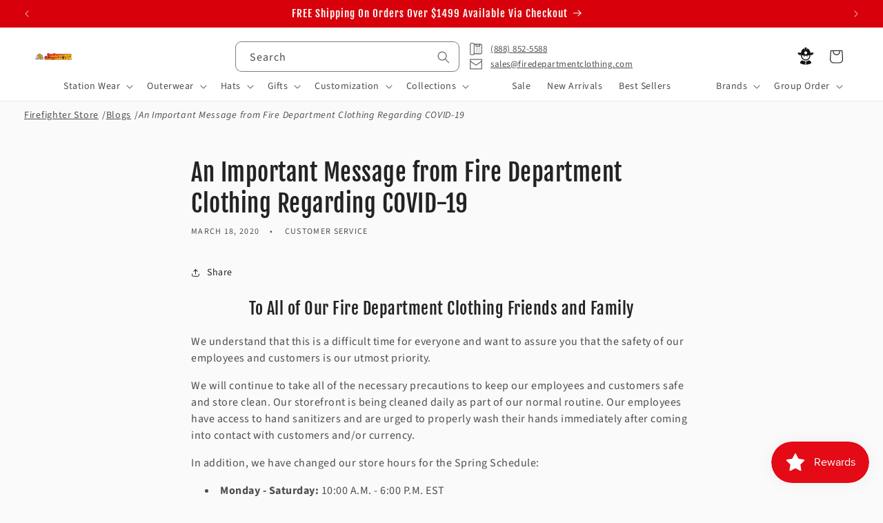

--- FILE ---
content_type: text/html; charset=utf-8
request_url: https://www.firedepartmentclothing.com/blogs/news/an-important-message-from-fire-department-clothing-regarding-covid-19
body_size: 46193
content:
<!doctype html>
  <html class="js" lang="en">
    <head>
      <meta charset="utf-8">
      <meta http-equiv="X-UA-Compatible" content="IE=edge">
      <meta name="viewport" content="width=device-width,initial-scale=1">
      <meta name="theme-color" content="">
      <link rel="canonical" href="https://www.firedepartmentclothing.com/blogs/news/an-important-message-from-fire-department-clothing-regarding-covid-19"><link rel="icon" type="image/png" href="//www.firedepartmentclothing.com/cdn/shop/files/fdc-logo-square-500x500.png?crop=center&height=32&v=1686581487&width=32"><link rel="preconnect" href="https://fonts.shopifycdn.com" crossorigin><title>
        An Important Message from Fire Department Clothing Regarding COVID-19
</title>
  
      
        <meta name="description" content="We understand that this is a difficult time for everyone, and want to sincerely thank each and every one of you who continue to support small businesses just like us that are impacted the most during this trying time. #ShopSmall">
      
  
      

<meta property="og:site_name" content="Fire Department Clothing">
<meta property="og:url" content="https://www.firedepartmentclothing.com/blogs/news/an-important-message-from-fire-department-clothing-regarding-covid-19">
<meta property="og:title" content="An Important Message from Fire Department Clothing Regarding COVID-19">
<meta property="og:type" content="article">
<meta property="og:description" content="We understand that this is a difficult time for everyone, and want to sincerely thank each and every one of you who continue to support small businesses just like us that are impacted the most during this trying time. #ShopSmall"><meta property="og:image" content="http://www.firedepartmentclothing.com/cdn/shop/files/fdc-logo-square-500x500.png?v=1686581487">
  <meta property="og:image:secure_url" content="https://www.firedepartmentclothing.com/cdn/shop/files/fdc-logo-square-500x500.png?v=1686581487">
  <meta property="og:image:width" content="400">
  <meta property="og:image:height" content="400"><meta name="twitter:card" content="summary_large_image">
<meta name="twitter:title" content="An Important Message from Fire Department Clothing Regarding COVID-19">
<meta name="twitter:description" content="We understand that this is a difficult time for everyone, and want to sincerely thank each and every one of you who continue to support small businesses just like us that are impacted the most during this trying time. #ShopSmall">

<meta name="google-site-verification" content="nh6sfDa1Fmv-lJKRrSSo6o4eYqhEY4ZwK1myAPHefo4" />
  
      <script src="//www.firedepartmentclothing.com/cdn/shop/t/37/assets/constants.js?v=34188083032104964941747270543" defer="defer"></script>
      <script src="//www.firedepartmentclothing.com/cdn/shop/t/37/assets/pubsub.js?v=158357773527763999511707766792" defer="defer"></script>
      <script src="//www.firedepartmentclothing.com/cdn/shop/t/37/assets/global.js?v=159289779117993750121721319594" defer="defer"></script><script>window.performance && window.performance.mark && window.performance.mark('shopify.content_for_header.start');</script><meta id="shopify-digital-wallet" name="shopify-digital-wallet" content="/7899713/digital_wallets/dialog">
<meta name="shopify-checkout-api-token" content="74c97897e79d8c5e7cf8902fbe4b3784">
<meta id="in-context-paypal-metadata" data-shop-id="7899713" data-venmo-supported="true" data-environment="production" data-locale="en_US" data-paypal-v4="true" data-currency="USD">
<link rel="alternate" type="application/atom+xml" title="Feed" href="/blogs/news.atom" />
<script async="async" src="/checkouts/internal/preloads.js?locale=en-US"></script>
<link rel="preconnect" href="https://shop.app" crossorigin="anonymous">
<script async="async" src="https://shop.app/checkouts/internal/preloads.js?locale=en-US&shop_id=7899713" crossorigin="anonymous"></script>
<script id="apple-pay-shop-capabilities" type="application/json">{"shopId":7899713,"countryCode":"US","currencyCode":"USD","merchantCapabilities":["supports3DS"],"merchantId":"gid:\/\/shopify\/Shop\/7899713","merchantName":"Fire Department Clothing","requiredBillingContactFields":["postalAddress","email","phone"],"requiredShippingContactFields":["postalAddress","email","phone"],"shippingType":"shipping","supportedNetworks":["visa","masterCard","amex","discover","elo","jcb"],"total":{"type":"pending","label":"Fire Department Clothing","amount":"1.00"},"shopifyPaymentsEnabled":true,"supportsSubscriptions":true}</script>
<script id="shopify-features" type="application/json">{"accessToken":"74c97897e79d8c5e7cf8902fbe4b3784","betas":["rich-media-storefront-analytics"],"domain":"www.firedepartmentclothing.com","predictiveSearch":true,"shopId":7899713,"locale":"en"}</script>
<script>var Shopify = Shopify || {};
Shopify.shop = "fire-department-clothing.myshopify.com";
Shopify.locale = "en";
Shopify.currency = {"active":"USD","rate":"1.0"};
Shopify.country = "US";
Shopify.theme = {"name":"fdc-dawn\/main","id":135601750206,"schema_name":"Dawn","schema_version":"12.0.0 -\u003e 15.0.0","theme_store_id":null,"role":"main"};
Shopify.theme.handle = "null";
Shopify.theme.style = {"id":null,"handle":null};
Shopify.cdnHost = "www.firedepartmentclothing.com/cdn";
Shopify.routes = Shopify.routes || {};
Shopify.routes.root = "/";</script>
<script type="module">!function(o){(o.Shopify=o.Shopify||{}).modules=!0}(window);</script>
<script>!function(o){function n(){var o=[];function n(){o.push(Array.prototype.slice.apply(arguments))}return n.q=o,n}var t=o.Shopify=o.Shopify||{};t.loadFeatures=n(),t.autoloadFeatures=n()}(window);</script>
<script>
  window.ShopifyPay = window.ShopifyPay || {};
  window.ShopifyPay.apiHost = "shop.app\/pay";
  window.ShopifyPay.redirectState = null;
</script>
<script id="shop-js-analytics" type="application/json">{"pageType":"article"}</script>
<script defer="defer" async type="module" src="//www.firedepartmentclothing.com/cdn/shopifycloud/shop-js/modules/v2/client.init-shop-cart-sync_COMZFrEa.en.esm.js"></script>
<script defer="defer" async type="module" src="//www.firedepartmentclothing.com/cdn/shopifycloud/shop-js/modules/v2/chunk.common_CdXrxk3f.esm.js"></script>
<script type="module">
  await import("//www.firedepartmentclothing.com/cdn/shopifycloud/shop-js/modules/v2/client.init-shop-cart-sync_COMZFrEa.en.esm.js");
await import("//www.firedepartmentclothing.com/cdn/shopifycloud/shop-js/modules/v2/chunk.common_CdXrxk3f.esm.js");

  window.Shopify.SignInWithShop?.initShopCartSync?.({"fedCMEnabled":true,"windoidEnabled":true});

</script>
<script>
  window.Shopify = window.Shopify || {};
  if (!window.Shopify.featureAssets) window.Shopify.featureAssets = {};
  window.Shopify.featureAssets['shop-js'] = {"shop-cart-sync":["modules/v2/client.shop-cart-sync_CRSPkpKa.en.esm.js","modules/v2/chunk.common_CdXrxk3f.esm.js"],"init-fed-cm":["modules/v2/client.init-fed-cm_DO1JVZ96.en.esm.js","modules/v2/chunk.common_CdXrxk3f.esm.js"],"init-windoid":["modules/v2/client.init-windoid_hXardXh0.en.esm.js","modules/v2/chunk.common_CdXrxk3f.esm.js"],"init-shop-email-lookup-coordinator":["modules/v2/client.init-shop-email-lookup-coordinator_jpxQlUsx.en.esm.js","modules/v2/chunk.common_CdXrxk3f.esm.js"],"shop-toast-manager":["modules/v2/client.shop-toast-manager_C-K0q6-t.en.esm.js","modules/v2/chunk.common_CdXrxk3f.esm.js"],"shop-button":["modules/v2/client.shop-button_B6dBoDg5.en.esm.js","modules/v2/chunk.common_CdXrxk3f.esm.js"],"shop-login-button":["modules/v2/client.shop-login-button_BHRMsoBb.en.esm.js","modules/v2/chunk.common_CdXrxk3f.esm.js","modules/v2/chunk.modal_C89cmTvN.esm.js"],"shop-cash-offers":["modules/v2/client.shop-cash-offers_p6Pw3nax.en.esm.js","modules/v2/chunk.common_CdXrxk3f.esm.js","modules/v2/chunk.modal_C89cmTvN.esm.js"],"avatar":["modules/v2/client.avatar_BTnouDA3.en.esm.js"],"init-shop-cart-sync":["modules/v2/client.init-shop-cart-sync_COMZFrEa.en.esm.js","modules/v2/chunk.common_CdXrxk3f.esm.js"],"init-shop-for-new-customer-accounts":["modules/v2/client.init-shop-for-new-customer-accounts_BNQiNx4m.en.esm.js","modules/v2/client.shop-login-button_BHRMsoBb.en.esm.js","modules/v2/chunk.common_CdXrxk3f.esm.js","modules/v2/chunk.modal_C89cmTvN.esm.js"],"pay-button":["modules/v2/client.pay-button_CRuQ9trT.en.esm.js","modules/v2/chunk.common_CdXrxk3f.esm.js"],"init-customer-accounts-sign-up":["modules/v2/client.init-customer-accounts-sign-up_Q1yheB3t.en.esm.js","modules/v2/client.shop-login-button_BHRMsoBb.en.esm.js","modules/v2/chunk.common_CdXrxk3f.esm.js","modules/v2/chunk.modal_C89cmTvN.esm.js"],"checkout-modal":["modules/v2/client.checkout-modal_DtXVhFgQ.en.esm.js","modules/v2/chunk.common_CdXrxk3f.esm.js","modules/v2/chunk.modal_C89cmTvN.esm.js"],"init-customer-accounts":["modules/v2/client.init-customer-accounts_B5rMd0lj.en.esm.js","modules/v2/client.shop-login-button_BHRMsoBb.en.esm.js","modules/v2/chunk.common_CdXrxk3f.esm.js","modules/v2/chunk.modal_C89cmTvN.esm.js"],"lead-capture":["modules/v2/client.lead-capture_CmGCXBh3.en.esm.js","modules/v2/chunk.common_CdXrxk3f.esm.js","modules/v2/chunk.modal_C89cmTvN.esm.js"],"shop-follow-button":["modules/v2/client.shop-follow-button_CV5C02lv.en.esm.js","modules/v2/chunk.common_CdXrxk3f.esm.js","modules/v2/chunk.modal_C89cmTvN.esm.js"],"shop-login":["modules/v2/client.shop-login_Bz_Zm_XZ.en.esm.js","modules/v2/chunk.common_CdXrxk3f.esm.js","modules/v2/chunk.modal_C89cmTvN.esm.js"],"payment-terms":["modules/v2/client.payment-terms_D7XnU2ez.en.esm.js","modules/v2/chunk.common_CdXrxk3f.esm.js","modules/v2/chunk.modal_C89cmTvN.esm.js"]};
</script>
<script>(function() {
  var isLoaded = false;
  function asyncLoad() {
    if (isLoaded) return;
    isLoaded = true;
    var urls = ["https:\/\/cp.boldapps.net\/js\/cspqb.js?shop=fire-department-clothing.myshopify.com"];
    for (var i = 0; i < urls.length; i++) {
      var s = document.createElement('script');
      s.type = 'text/javascript';
      s.async = true;
      s.src = urls[i];
      var x = document.getElementsByTagName('script')[0];
      x.parentNode.insertBefore(s, x);
    }
  };
  if(window.attachEvent) {
    window.attachEvent('onload', asyncLoad);
  } else {
    window.addEventListener('load', asyncLoad, false);
  }
})();</script>
<script id="__st">var __st={"a":7899713,"offset":-18000,"reqid":"53673ae6-035d-46dc-a286-1a0e00a78f0f-1763127649","pageurl":"www.firedepartmentclothing.com\/blogs\/news\/an-important-message-from-fire-department-clothing-regarding-covid-19","s":"articles-384853114954","u":"d91d4b3c74da","p":"article","rtyp":"article","rid":384853114954};</script>
<script>window.ShopifyPaypalV4VisibilityTracking = true;</script>
<script id="captcha-bootstrap">!function(){'use strict';const t='contact',e='account',n='new_comment',o=[[t,t],['blogs',n],['comments',n],[t,'customer']],c=[[e,'customer_login'],[e,'guest_login'],[e,'recover_customer_password'],[e,'create_customer']],r=t=>t.map((([t,e])=>`form[action*='/${t}']:not([data-nocaptcha='true']) input[name='form_type'][value='${e}']`)).join(','),a=t=>()=>t?[...document.querySelectorAll(t)].map((t=>t.form)):[];function s(){const t=[...o],e=r(t);return a(e)}const i='password',u='form_key',d=['recaptcha-v3-token','g-recaptcha-response','h-captcha-response',i],f=()=>{try{return window.sessionStorage}catch{return}},m='__shopify_v',_=t=>t.elements[u];function p(t,e,n=!1){try{const o=window.sessionStorage,c=JSON.parse(o.getItem(e)),{data:r}=function(t){const{data:e,action:n}=t;return t[m]||n?{data:e,action:n}:{data:t,action:n}}(c);for(const[e,n]of Object.entries(r))t.elements[e]&&(t.elements[e].value=n);n&&o.removeItem(e)}catch(o){console.error('form repopulation failed',{error:o})}}const l='form_type',E='cptcha';function T(t){t.dataset[E]=!0}const w=window,h=w.document,L='Shopify',v='ce_forms',y='captcha';let A=!1;((t,e)=>{const n=(g='f06e6c50-85a8-45c8-87d0-21a2b65856fe',I='https://cdn.shopify.com/shopifycloud/storefront-forms-hcaptcha/ce_storefront_forms_captcha_hcaptcha.v1.5.2.iife.js',D={infoText:'Protected by hCaptcha',privacyText:'Privacy',termsText:'Terms'},(t,e,n)=>{const o=w[L][v],c=o.bindForm;if(c)return c(t,g,e,D).then(n);var r;o.q.push([[t,g,e,D],n]),r=I,A||(h.body.append(Object.assign(h.createElement('script'),{id:'captcha-provider',async:!0,src:r})),A=!0)});var g,I,D;w[L]=w[L]||{},w[L][v]=w[L][v]||{},w[L][v].q=[],w[L][y]=w[L][y]||{},w[L][y].protect=function(t,e){n(t,void 0,e),T(t)},Object.freeze(w[L][y]),function(t,e,n,w,h,L){const[v,y,A,g]=function(t,e,n){const i=e?o:[],u=t?c:[],d=[...i,...u],f=r(d),m=r(i),_=r(d.filter((([t,e])=>n.includes(e))));return[a(f),a(m),a(_),s()]}(w,h,L),I=t=>{const e=t.target;return e instanceof HTMLFormElement?e:e&&e.form},D=t=>v().includes(t);t.addEventListener('submit',(t=>{const e=I(t);if(!e)return;const n=D(e)&&!e.dataset.hcaptchaBound&&!e.dataset.recaptchaBound,o=_(e),c=g().includes(e)&&(!o||!o.value);(n||c)&&t.preventDefault(),c&&!n&&(function(t){try{if(!f())return;!function(t){const e=f();if(!e)return;const n=_(t);if(!n)return;const o=n.value;o&&e.removeItem(o)}(t);const e=Array.from(Array(32),(()=>Math.random().toString(36)[2])).join('');!function(t,e){_(t)||t.append(Object.assign(document.createElement('input'),{type:'hidden',name:u})),t.elements[u].value=e}(t,e),function(t,e){const n=f();if(!n)return;const o=[...t.querySelectorAll(`input[type='${i}']`)].map((({name:t})=>t)),c=[...d,...o],r={};for(const[a,s]of new FormData(t).entries())c.includes(a)||(r[a]=s);n.setItem(e,JSON.stringify({[m]:1,action:t.action,data:r}))}(t,e)}catch(e){console.error('failed to persist form',e)}}(e),e.submit())}));const S=(t,e)=>{t&&!t.dataset[E]&&(n(t,e.some((e=>e===t))),T(t))};for(const o of['focusin','change'])t.addEventListener(o,(t=>{const e=I(t);D(e)&&S(e,y())}));const B=e.get('form_key'),M=e.get(l),P=B&&M;t.addEventListener('DOMContentLoaded',(()=>{const t=y();if(P)for(const e of t)e.elements[l].value===M&&p(e,B);[...new Set([...A(),...v().filter((t=>'true'===t.dataset.shopifyCaptcha))])].forEach((e=>S(e,t)))}))}(h,new URLSearchParams(w.location.search),n,t,e,['guest_login'])})(!0,!0)}();</script>
<script integrity="sha256-52AcMU7V7pcBOXWImdc/TAGTFKeNjmkeM1Pvks/DTgc=" data-source-attribution="shopify.loadfeatures" defer="defer" src="//www.firedepartmentclothing.com/cdn/shopifycloud/storefront/assets/storefront/load_feature-81c60534.js" crossorigin="anonymous"></script>
<script crossorigin="anonymous" defer="defer" src="//www.firedepartmentclothing.com/cdn/shopifycloud/storefront/assets/shopify_pay/storefront-65b4c6d7.js?v=20250812"></script>
<script data-source-attribution="shopify.dynamic_checkout.dynamic.init">var Shopify=Shopify||{};Shopify.PaymentButton=Shopify.PaymentButton||{isStorefrontPortableWallets:!0,init:function(){window.Shopify.PaymentButton.init=function(){};var t=document.createElement("script");t.src="https://www.firedepartmentclothing.com/cdn/shopifycloud/portable-wallets/latest/portable-wallets.en.js",t.type="module",document.head.appendChild(t)}};
</script>
<script data-source-attribution="shopify.dynamic_checkout.buyer_consent">
  function portableWalletsHideBuyerConsent(e){var t=document.getElementById("shopify-buyer-consent"),n=document.getElementById("shopify-subscription-policy-button");t&&n&&(t.classList.add("hidden"),t.setAttribute("aria-hidden","true"),n.removeEventListener("click",e))}function portableWalletsShowBuyerConsent(e){var t=document.getElementById("shopify-buyer-consent"),n=document.getElementById("shopify-subscription-policy-button");t&&n&&(t.classList.remove("hidden"),t.removeAttribute("aria-hidden"),n.addEventListener("click",e))}window.Shopify?.PaymentButton&&(window.Shopify.PaymentButton.hideBuyerConsent=portableWalletsHideBuyerConsent,window.Shopify.PaymentButton.showBuyerConsent=portableWalletsShowBuyerConsent);
</script>
<script data-source-attribution="shopify.dynamic_checkout.cart.bootstrap">document.addEventListener("DOMContentLoaded",(function(){function t(){return document.querySelector("shopify-accelerated-checkout-cart, shopify-accelerated-checkout")}if(t())Shopify.PaymentButton.init();else{new MutationObserver((function(e,n){t()&&(Shopify.PaymentButton.init(),n.disconnect())})).observe(document.body,{childList:!0,subtree:!0})}}));
</script>
<link id="shopify-accelerated-checkout-styles" rel="stylesheet" media="screen" href="https://www.firedepartmentclothing.com/cdn/shopifycloud/portable-wallets/latest/accelerated-checkout-backwards-compat.css" crossorigin="anonymous">
<style id="shopify-accelerated-checkout-cart">
        #shopify-buyer-consent {
  margin-top: 1em;
  display: inline-block;
  width: 100%;
}

#shopify-buyer-consent.hidden {
  display: none;
}

#shopify-subscription-policy-button {
  background: none;
  border: none;
  padding: 0;
  text-decoration: underline;
  font-size: inherit;
  cursor: pointer;
}

#shopify-subscription-policy-button::before {
  box-shadow: none;
}

      </style>
<script id="sections-script" data-sections="header" defer="defer" src="//www.firedepartmentclothing.com/cdn/shop/t/37/compiled_assets/scripts.js?71939"></script>
<script>window.performance && window.performance.mark && window.performance.mark('shopify.content_for_header.end');</script>
  
      

<script>
    window.BOLD = window.BOLD || {};
        window.BOLD.options = window.BOLD.options || {};
        window.BOLD.options.settings = window.BOLD.options.settings || {};
        window.BOLD.options.settings.v1_variant_mode = window.BOLD.options.settings.v1_variant_mode || true;
        window.BOLD.options.settings.hybrid_fix_auto_insert_inputs =
        window.BOLD.options.settings.hybrid_fix_auto_insert_inputs || true;
</script>

<script>window.BOLD = window.BOLD || {};
    window.BOLD.common = window.BOLD.common || {};
    window.BOLD.common.Shopify = window.BOLD.common.Shopify || {};
    window.BOLD.common.Shopify.shop = {
      domain: 'www.firedepartmentclothing.com',
      permanent_domain: 'fire-department-clothing.myshopify.com',
      url: 'https://www.firedepartmentclothing.com',
      secure_url: 'https://www.firedepartmentclothing.com',money_format: "$ {{amount}}",currency: "USD"
    };
    window.BOLD.common.Shopify.customer = {
      id: null,
      tags: null,
    };
    window.BOLD.common.Shopify.cart = {"note":null,"attributes":{},"original_total_price":0,"total_price":0,"total_discount":0,"total_weight":0.0,"item_count":0,"items":[],"requires_shipping":false,"currency":"USD","items_subtotal_price":0,"cart_level_discount_applications":[],"checkout_charge_amount":0};
    window.BOLD.common.template = 'article';window.BOLD.common.Shopify.formatMoney = function(money, format) {
        function n(t, e) {
            return "undefined" == typeof t ? e : t
        }
        function r(t, e, r, i) {
            if (e = n(e, 2),
                r = n(r, ","),
                i = n(i, "."),
            isNaN(t) || null == t)
                return 0;
            t = (t / 100).toFixed(e);
            var o = t.split(".")
                , a = o[0].replace(/(\d)(?=(\d\d\d)+(?!\d))/g, "$1" + r)
                , s = o[1] ? i + o[1] : "";
            return a + s
        }
        "string" == typeof money && (money = money.replace(".", ""));
        var i = ""
            , o = /\{\{\s*(\w+)\s*\}\}/
            , a = format || window.BOLD.common.Shopify.shop.money_format || window.Shopify.money_format || "$ {{ amount }}";
        switch (a.match(o)[1]) {
            case "amount":
                i = r(money, 2, ",", ".");
                break;
            case "amount_no_decimals":
                i = r(money, 0, ",", ".");
                break;
            case "amount_with_comma_separator":
                i = r(money, 2, ".", ",");
                break;
            case "amount_no_decimals_with_comma_separator":
                i = r(money, 0, ".", ",");
                break;
            case "amount_with_space_separator":
                i = r(money, 2, " ", ",");
                break;
            case "amount_no_decimals_with_space_separator":
                i = r(money, 0, " ", ",");
                break;
            case "amount_with_apostrophe_separator":
                i = r(money, 2, "'", ".");
                break;
        }
        return a.replace(o, i);
    };
    window.BOLD.common.Shopify.saveProduct = function (handle, product) {
      if (typeof handle === 'string' && typeof window.BOLD.common.Shopify.products[handle] === 'undefined') {
        if (typeof product === 'number') {
          window.BOLD.common.Shopify.handles[product] = handle;
          product = { id: product };
        }
        window.BOLD.common.Shopify.products[handle] = product;
      }
    };
    window.BOLD.common.Shopify.saveVariant = function (variant_id, variant) {
      if (typeof variant_id === 'number' && typeof window.BOLD.common.Shopify.variants[variant_id] === 'undefined') {
        window.BOLD.common.Shopify.variants[variant_id] = variant;
      }
    };window.BOLD.common.Shopify.products = window.BOLD.common.Shopify.products || {};
    window.BOLD.common.Shopify.variants = window.BOLD.common.Shopify.variants || {};
    window.BOLD.common.Shopify.handles = window.BOLD.common.Shopify.handles || {};window.BOLD.common.Shopify.saveProduct(null, null);window.BOLD.apps_installed = {"Customer Pricing":3,"Product Options":2} || {};window.BOLD.common.Shopify.metafields = window.BOLD.common.Shopify.metafields || {};window.BOLD.common.Shopify.metafields["bold_rp"] = {};window.BOLD.common.Shopify.metafields["bold_csp_defaults"] = {};window.BOLD.common.cacheParams = window.BOLD.common.cacheParams || {};
</script>

<script>
    window.BOLD.common.cacheParams.options = 1763053220;
</script>
<link href="//www.firedepartmentclothing.com/cdn/shop/t/37/assets/bold-options.css?v=85611568060339456861747430319" rel="stylesheet" type="text/css" media="all" />
<script src="https://options.shopapps.site/js/options.js" type="text/javascript"></script><script id="bold-platform-data" type="application/json">
{
  "shop": {
    "domain": "www.firedepartmentclothing.com",
    "permanent_domain": "fire-department-clothing.myshopify.com",
    "url": "https://www.firedepartmentclothing.com",
    "secure_url": "https://www.firedepartmentclothing.com",
    "money_format": "$ {{amount}}",
    "currency": "USD"
  },
  "customer": {
    "id": null,
    "tags": null
  },
  "cart": {"note":null,"attributes":{},"original_total_price":0,"total_price":0,"total_discount":0,"total_weight":0.0,"item_count":0,"items":[],"requires_shipping":false,"currency":"USD","items_subtotal_price":0,"cart_level_discount_applications":[],"checkout_charge_amount":0},
  "line_item_products": [],
  "template": "article",
  "product": null,
  "collection": null
}
</script>
<script src="https://static.boldcommerce.com/bold-platform/sf/pr.js" type="text/javascript"></script>
<style>
  .money[data-product-id], .money[data-product-handle], .money[data-variant-id], .money[data-line-index], .money[data-cart-total] {
    animation: moneyAnimation 0s 2s forwards; visibility: hidden;
  }
  @keyframes moneyAnimation { to { visibility: visible; } }
  .shappify-qty-msg:has(+ .money-template tbody:not(:empty)) { display: block!important; }
  bold-qb-hooker > .money-template { display: none; }
  .shappify_qb_grid {
    width: auto;
    background: #fff;
    /* margin: 8px 0; */
  }
  .shappify_qb_grid, .shappify_qb_grid td, .shappify_qb_grid th {
    text-align: left;
    padding: 5px;
    border: 1px solid #ccc;
    border-collapse: collapse;
  }
  .shappify-qty-msg > p { margin-block: 0.2em!important; }
</style>

  
      <style data-shopify>
        @font-face {
  font-family: "Source Sans Pro";
  font-weight: 400;
  font-style: normal;
  font-display: swap;
  src: url("//www.firedepartmentclothing.com/cdn/fonts/source_sans_pro/sourcesanspro_n4.50ae3e156aed9a794db7e94c4d00984c7b66616c.woff2") format("woff2"),
       url("//www.firedepartmentclothing.com/cdn/fonts/source_sans_pro/sourcesanspro_n4.d1662e048bd96ae7123e46600ff9744c0d84502d.woff") format("woff");
}

        @font-face {
  font-family: "Source Sans Pro";
  font-weight: 700;
  font-style: normal;
  font-display: swap;
  src: url("//www.firedepartmentclothing.com/cdn/fonts/source_sans_pro/sourcesanspro_n7.41cbad1715ffa6489ec3aab1c16fda6d5bdf2235.woff2") format("woff2"),
       url("//www.firedepartmentclothing.com/cdn/fonts/source_sans_pro/sourcesanspro_n7.01173495588557d2be0eb2bb2ecdf8e4f01cf917.woff") format("woff");
}

        @font-face {
  font-family: "Source Sans Pro";
  font-weight: 400;
  font-style: italic;
  font-display: swap;
  src: url("//www.firedepartmentclothing.com/cdn/fonts/source_sans_pro/sourcesanspro_i4.130f29b9baa0095b80aea9236ca9ef6ab0069c67.woff2") format("woff2"),
       url("//www.firedepartmentclothing.com/cdn/fonts/source_sans_pro/sourcesanspro_i4.6146c8c8ae7b8853ccbbc8b859fcf805016ee743.woff") format("woff");
}

        @font-face {
  font-family: "Source Sans Pro";
  font-weight: 700;
  font-style: italic;
  font-display: swap;
  src: url("//www.firedepartmentclothing.com/cdn/fonts/source_sans_pro/sourcesanspro_i7.98bb15b3a23880a6e1d86ade6dbb197526ff768d.woff2") format("woff2"),
       url("//www.firedepartmentclothing.com/cdn/fonts/source_sans_pro/sourcesanspro_i7.6274cea5e22a575d33653322a4399caadffb1338.woff") format("woff");
}

        @font-face {
  font-family: "Fjalla One";
  font-weight: 400;
  font-style: normal;
  font-display: swap;
  src: url("//www.firedepartmentclothing.com/cdn/fonts/fjalla_one/fjallaone_n4.262edaf1abaf5ed669f7ecd26fc3e24707a0ad85.woff2") format("woff2"),
       url("//www.firedepartmentclothing.com/cdn/fonts/fjalla_one/fjallaone_n4.f67f40342efd2b34cae019d50b4b5c4da6fc5da7.woff") format("woff");
}

  
        
          :root,
          .color-scheme-1 {
            --color-background: 250,250,250;
          
            --gradient-background: #fafafa;
          
  
          
  
          --color-foreground: 35,35,35;
          --color-background-contrast: 186,186,186;
          --color-shadow: 35,35,35;
          --color-button: 35,35,35;
          --color-button-text: 250,250,250;
          --color-secondary-button: 250,250,250;
          --color-secondary-button-text: 35,35,35;
          --color-link: 35,35,35;
          --color-badge-foreground: 35,35,35;
          --color-badge-background: 250,250,250;
          --color-badge-border: 35,35,35;
          --payment-terms-background-color: rgb(250 250 250);
        }
        
          
          .color-scheme-2 {
            --color-background: 255,255,255;
          
            --gradient-background: #ffffff;
          
  
          
  
          --color-foreground: 18,18,18;
          --color-background-contrast: 191,191,191;
          --color-shadow: 18,18,18;
          --color-button: 18,18,18;
          --color-button-text: 255,255,255;
          --color-secondary-button: 255,255,255;
          --color-secondary-button-text: 18,18,18;
          --color-link: 18,18,18;
          --color-badge-foreground: 18,18,18;
          --color-badge-background: 255,255,255;
          --color-badge-border: 18,18,18;
          --payment-terms-background-color: rgb(255 255 255);
        }
        
          
          .color-scheme-3 {
            --color-background: 234,234,234;
          
            --gradient-background: #eaeaea;
          
  
          
  
          --color-foreground: 35,35,35;
          --color-background-contrast: 170,170,170;
          --color-shadow: 18,18,18;
          --color-button: 255,255,255;
          --color-button-text: 35,35,35;
          --color-secondary-button: 234,234,234;
          --color-secondary-button-text: 35,35,35;
          --color-link: 35,35,35;
          --color-badge-foreground: 35,35,35;
          --color-badge-background: 234,234,234;
          --color-badge-border: 35,35,35;
          --payment-terms-background-color: rgb(234 234 234);
        }
        
          
          .color-scheme-4 {
            --color-background: 35,35,35;
          
            --gradient-background: #232323;
          
  
          
  
          --color-foreground: 255,255,255;
          --color-background-contrast: 48,48,48;
          --color-shadow: 18,18,18;
          --color-button: 255,255,255;
          --color-button-text: 18,18,18;
          --color-secondary-button: 35,35,35;
          --color-secondary-button-text: 255,255,255;
          --color-link: 255,255,255;
          --color-badge-foreground: 255,255,255;
          --color-badge-background: 35,35,35;
          --color-badge-border: 255,255,255;
          --payment-terms-background-color: rgb(35 35 35);
        }
        
          
          .color-scheme-5 {
            --color-background: 215,0,11;
          
            --gradient-background: #d7000b;
          
  
          
  
          --color-foreground: 255,255,255;
          --color-background-contrast: 88,0,4;
          --color-shadow: 18,18,18;
          --color-button: 255,255,255;
          --color-button-text: 215,0,11;
          --color-secondary-button: 215,0,11;
          --color-secondary-button-text: 255,255,255;
          --color-link: 255,255,255;
          --color-badge-foreground: 255,255,255;
          --color-badge-background: 215,0,11;
          --color-badge-border: 255,255,255;
          --payment-terms-background-color: rgb(215 0 11);
        }
        
          
          .color-scheme-6 {
            --color-background: 222,79,84;
          
            --gradient-background: #de4f54;
          
  
          
  
          --color-foreground: 250,250,250;
          --color-background-contrast: 146,27,32;
          --color-shadow: 18,18,18;
          --color-button: 222,79,84;
          --color-button-text: 250,250,250;
          --color-secondary-button: 222,79,84;
          --color-secondary-button-text: 250,250,250;
          --color-link: 250,250,250;
          --color-badge-foreground: 250,250,250;
          --color-badge-background: 222,79,84;
          --color-badge-border: 250,250,250;
          --payment-terms-background-color: rgb(222 79 84);
        }
        
          
          .color-scheme-7 {
            --color-background: 76,111,132;
          
            --gradient-background: #4c6f84;
          
  
          
  
          --color-foreground: 250,250,250;
          --color-background-contrast: 29,43,51;
          --color-shadow: 35,35,35;
          --color-button: 76,111,132;
          --color-button-text: 250,250,250;
          --color-secondary-button: 76,111,132;
          --color-secondary-button-text: 255,255,255;
          --color-link: 255,255,255;
          --color-badge-foreground: 250,250,250;
          --color-badge-background: 76,111,132;
          --color-badge-border: 250,250,250;
          --payment-terms-background-color: rgb(76 111 132);
        }
        
          
          .color-scheme-8 {
            --color-background: 236,150,29;
          
            --gradient-background: #ec961d;
          
  
          
  
          --color-foreground: 250,250,250;
          --color-background-contrast: 127,79,11;
          --color-shadow: 35,35,35;
          --color-button: 250,250,250;
          --color-button-text: 250,250,250;
          --color-secondary-button: 236,150,29;
          --color-secondary-button-text: 182,110,9;
          --color-link: 182,110,9;
          --color-badge-foreground: 250,250,250;
          --color-badge-background: 236,150,29;
          --color-badge-border: 250,250,250;
          --payment-terms-background-color: rgb(236 150 29);
        }
        
          
          .color-scheme-9 {
            --color-background: 250,250,250;
          
            --gradient-background: #fafafa;
          
  
          
  
          --color-foreground: 76,111,132;
          --color-background-contrast: 186,186,186;
          --color-shadow: 35,35,35;
          --color-button: 255,255,255;
          --color-button-text: 76,111,132;
          --color-secondary-button: 250,250,250;
          --color-secondary-button-text: 76,111,132;
          --color-link: 76,111,132;
          --color-badge-foreground: 76,111,132;
          --color-badge-background: 250,250,250;
          --color-badge-border: 76,111,132;
          --payment-terms-background-color: rgb(250 250 250);
        }
        
  
        body, .color-scheme-1, .color-scheme-2, .color-scheme-3, .color-scheme-4, .color-scheme-5, .color-scheme-6, .color-scheme-7, .color-scheme-8, .color-scheme-9 {
          color: rgba(var(--color-foreground), 0.8);
          background-color: rgb(var(--color-background));
        }
  
        :root {
          --font-body-family: "Source Sans Pro", sans-serif;
          --font-body-style: normal;
          --font-body-weight: 400;
          --font-body-weight-bold: 700;
  
          --font-heading-family: "Fjalla One", sans-serif;
          --font-heading-style: normal;
          --font-heading-weight: 400;
  
          --font-body-scale: 1.0;
          --font-heading-scale: 1.0;
  
          --media-padding: px;
          --media-border-opacity: 0.05;
          --media-border-width: 1px;
          --media-radius: 8px;
          --media-shadow-opacity: 0.0;
          --media-shadow-horizontal-offset: 0px;
          --media-shadow-vertical-offset: 4px;
          --media-shadow-blur-radius: 5px;
          --media-shadow-visible: 0;
  
          --page-width: 140rem;
          --page-width-margin: 0rem;
  
          --product-card-image-padding: 0.0rem;
          --product-card-corner-radius: 0.8rem;
          --product-card-text-alignment: left;
          --product-card-border-width: 0.0rem;
          --product-card-border-opacity: 0.1;
          --product-card-shadow-opacity: 0.1;
          --product-card-shadow-visible: 1;
          --product-card-shadow-horizontal-offset: 0.0rem;
          --product-card-shadow-vertical-offset: -0.2rem;
          --product-card-shadow-blur-radius: 0.5rem;
  
          --collection-card-image-padding: 0.0rem;
          --collection-card-corner-radius: 0.8rem;
          --collection-card-text-alignment: center;
          --collection-card-border-width: 0.1rem;
          --collection-card-border-opacity: 0.05;
          --collection-card-shadow-opacity: 0.05;
          --collection-card-shadow-visible: 1;
          --collection-card-shadow-horizontal-offset: 0.0rem;
          --collection-card-shadow-vertical-offset: 0.4rem;
          --collection-card-shadow-blur-radius: 0.5rem;
  
          --blog-card-image-padding: 0.0rem;
          --blog-card-corner-radius: 0.8rem;
          --blog-card-text-alignment: left;
          --blog-card-border-width: 0.0rem;
          --blog-card-border-opacity: 0.1;
          --blog-card-shadow-opacity: 0.05;
          --blog-card-shadow-visible: 1;
          --blog-card-shadow-horizontal-offset: 0.0rem;
          --blog-card-shadow-vertical-offset: 0.4rem;
          --blog-card-shadow-blur-radius: 0.5rem;
  
          --badge-corner-radius: 4.0rem;
  
          --popup-border-width: 1px;
          --popup-border-opacity: 0.1;
          --popup-corner-radius: 0px;
          --popup-shadow-opacity: 0.05;
          --popup-shadow-horizontal-offset: 0px;
          --popup-shadow-vertical-offset: 4px;
          --popup-shadow-blur-radius: 5px;
  
          --drawer-border-width: 1px;
          --drawer-border-opacity: 0.1;
          --drawer-shadow-opacity: 0.0;
          --drawer-shadow-horizontal-offset: 0px;
          --drawer-shadow-vertical-offset: 4px;
          --drawer-shadow-blur-radius: 5px;
  
          --spacing-sections-desktop: 0px;
          --spacing-sections-mobile: 0px;
  
          --grid-desktop-vertical-spacing: 12px;
          --grid-desktop-horizontal-spacing: 12px;
          --grid-mobile-vertical-spacing: 6px;
          --grid-mobile-horizontal-spacing: 6px;
  
          --text-boxes-border-opacity: 0.1;
          --text-boxes-border-width: 0px;
          --text-boxes-radius: 8px;
          --text-boxes-shadow-opacity: 0.0;
          --text-boxes-shadow-visible: 0;
          --text-boxes-shadow-horizontal-offset: 0px;
          --text-boxes-shadow-vertical-offset: 4px;
          --text-boxes-shadow-blur-radius: 5px;
  
          --buttons-radius: 4px;
          --buttons-radius-outset: 5px;
          --buttons-border-width: 1px;
          --buttons-border-opacity: 1.0;
          --buttons-shadow-opacity: 0.1;
          --buttons-shadow-visible: 1;
          --buttons-shadow-horizontal-offset: 0px;
          --buttons-shadow-vertical-offset: 4px;
          --buttons-shadow-blur-radius: 5px;
          --buttons-border-offset: 0.3px;
  
          --inputs-radius: 8px;
          --inputs-border-width: 1px;
          --inputs-border-opacity: 0.55;
          --inputs-shadow-opacity: 0.0;
          --inputs-shadow-horizontal-offset: 0px;
          --inputs-margin-offset: 0px;
          --inputs-shadow-vertical-offset: 4px;
          --inputs-shadow-blur-radius: 5px;
          --inputs-radius-outset: 9px;
  
          --variant-pills-radius: 8px;
          --variant-pills-border-width: 1px;
          --variant-pills-border-opacity: 0.55;
          --variant-pills-shadow-opacity: 0.0;
          --variant-pills-shadow-horizontal-offset: 0px;
          --variant-pills-shadow-vertical-offset: 4px;
          --variant-pills-shadow-blur-radius: 5px;
  
          
          --clear-shadow: 0 2px 6px 0 rgb(55 92 192 / 20%), 0 0 1.5px 0 rgb(18 32 73 / 20%);
  
          
          
          
          --color-brand-primary: 215, 0, 11;
          --color-brand-primary-light: 255, 11, 23;
          --color-brand-primary-dark: 164, 0, 8;
  
          
          
          
          --color-brand-secondary: 76, 111, 132;
          --color-brand-secondary-light: 96, 138, 163;
          --color-brand-secondary-dark: 57, 84, 100;
        }
  
        *,
        *::before,
        *::after {
          box-sizing: inherit;
        }
  
        html {
          box-sizing: border-box;
          font-size: calc(var(--font-body-scale) * 62.5%);
          height: 100%;
        }
  
        body {
          /*
          display: grid;
          grid-template-rows: auto auto 1fr auto;
          grid-template-columns: 100%;
          min-height: 100%;
          */
          min-height: 800px;
          margin: 0;
          font-size: 1.5rem;
          letter-spacing: 0.05rem;
          line-height: calc(1 + 0.5 / var(--font-body-scale));
          font-family: var(--font-body-family);
          font-style: var(--font-body-style);
          font-weight: var(--font-body-weight);
        }
  
        @media screen and (min-width: 750px) {
          body {
            font-size: 1.6rem;
          }
        }
      </style>
  
      <link href="//www.firedepartmentclothing.com/cdn/shop/t/37/assets/base.css?v=18004812884263572241759768892" rel="stylesheet" type="text/css" media="all" />

        <link rel="preload" as="font" href="//www.firedepartmentclothing.com/cdn/fonts/source_sans_pro/sourcesanspro_n4.50ae3e156aed9a794db7e94c4d00984c7b66616c.woff2" type="font/woff2" crossorigin>
        

        <link rel="preload" as="font" href="//www.firedepartmentclothing.com/cdn/fonts/fjalla_one/fjallaone_n4.262edaf1abaf5ed669f7ecd26fc3e24707a0ad85.woff2" type="font/woff2" crossorigin>
        
<link
          rel="stylesheet"
          href="//www.firedepartmentclothing.com/cdn/shop/t/37/assets/component-predictive-search.css?v=111603181540343972631707766790"
          media="print"
          onload="this.media='all'"
        ><script>
        if (Shopify.designMode) {
          document.documentElement.classList.add('shopify-design-mode');
        }
      </script>
  <!-- BEGIN app block: shopify://apps/yotpo-product-reviews/blocks/settings/eb7dfd7d-db44-4334-bc49-c893b51b36cf -->


  <script type="text/javascript" src="https://cdn-widgetsrepository.yotpo.com/v1/loader/HFBkbEhYtPiILkXKgz1OhyyJzhVz35qBX5lmvyWa?languageCode=en" async></script>



  
<!-- END app block --><script src="https://cdn.shopify.com/extensions/019a7f16-9a64-7b42-a156-209ab1d1c8b3/smile-shopify-app-extensions-246/assets/smile-loader.js" type="text/javascript" defer="defer"></script>
<link href="https://monorail-edge.shopifysvc.com" rel="dns-prefetch">
<script>(function(){if ("sendBeacon" in navigator && "performance" in window) {try {var session_token_from_headers = performance.getEntriesByType('navigation')[0].serverTiming.find(x => x.name == '_s').description;} catch {var session_token_from_headers = undefined;}var session_cookie_matches = document.cookie.match(/_shopify_s=([^;]*)/);var session_token_from_cookie = session_cookie_matches && session_cookie_matches.length === 2 ? session_cookie_matches[1] : "";var session_token = session_token_from_headers || session_token_from_cookie || "";function handle_abandonment_event(e) {var entries = performance.getEntries().filter(function(entry) {return /monorail-edge.shopifysvc.com/.test(entry.name);});if (!window.abandonment_tracked && entries.length === 0) {window.abandonment_tracked = true;var currentMs = Date.now();var navigation_start = performance.timing.navigationStart;var payload = {shop_id: 7899713,url: window.location.href,navigation_start,duration: currentMs - navigation_start,session_token,page_type: "article"};window.navigator.sendBeacon("https://monorail-edge.shopifysvc.com/v1/produce", JSON.stringify({schema_id: "online_store_buyer_site_abandonment/1.1",payload: payload,metadata: {event_created_at_ms: currentMs,event_sent_at_ms: currentMs}}));}}window.addEventListener('pagehide', handle_abandonment_event);}}());</script>
<script id="web-pixels-manager-setup">(function e(e,d,r,n,o){if(void 0===o&&(o={}),!Boolean(null===(a=null===(i=window.Shopify)||void 0===i?void 0:i.analytics)||void 0===a?void 0:a.replayQueue)){var i,a;window.Shopify=window.Shopify||{};var t=window.Shopify;t.analytics=t.analytics||{};var s=t.analytics;s.replayQueue=[],s.publish=function(e,d,r){return s.replayQueue.push([e,d,r]),!0};try{self.performance.mark("wpm:start")}catch(e){}var l=function(){var e={modern:/Edge?\/(1{2}[4-9]|1[2-9]\d|[2-9]\d{2}|\d{4,})\.\d+(\.\d+|)|Firefox\/(1{2}[4-9]|1[2-9]\d|[2-9]\d{2}|\d{4,})\.\d+(\.\d+|)|Chrom(ium|e)\/(9{2}|\d{3,})\.\d+(\.\d+|)|(Maci|X1{2}).+ Version\/(15\.\d+|(1[6-9]|[2-9]\d|\d{3,})\.\d+)([,.]\d+|)( \(\w+\)|)( Mobile\/\w+|) Safari\/|Chrome.+OPR\/(9{2}|\d{3,})\.\d+\.\d+|(CPU[ +]OS|iPhone[ +]OS|CPU[ +]iPhone|CPU IPhone OS|CPU iPad OS)[ +]+(15[._]\d+|(1[6-9]|[2-9]\d|\d{3,})[._]\d+)([._]\d+|)|Android:?[ /-](13[3-9]|1[4-9]\d|[2-9]\d{2}|\d{4,})(\.\d+|)(\.\d+|)|Android.+Firefox\/(13[5-9]|1[4-9]\d|[2-9]\d{2}|\d{4,})\.\d+(\.\d+|)|Android.+Chrom(ium|e)\/(13[3-9]|1[4-9]\d|[2-9]\d{2}|\d{4,})\.\d+(\.\d+|)|SamsungBrowser\/([2-9]\d|\d{3,})\.\d+/,legacy:/Edge?\/(1[6-9]|[2-9]\d|\d{3,})\.\d+(\.\d+|)|Firefox\/(5[4-9]|[6-9]\d|\d{3,})\.\d+(\.\d+|)|Chrom(ium|e)\/(5[1-9]|[6-9]\d|\d{3,})\.\d+(\.\d+|)([\d.]+$|.*Safari\/(?![\d.]+ Edge\/[\d.]+$))|(Maci|X1{2}).+ Version\/(10\.\d+|(1[1-9]|[2-9]\d|\d{3,})\.\d+)([,.]\d+|)( \(\w+\)|)( Mobile\/\w+|) Safari\/|Chrome.+OPR\/(3[89]|[4-9]\d|\d{3,})\.\d+\.\d+|(CPU[ +]OS|iPhone[ +]OS|CPU[ +]iPhone|CPU IPhone OS|CPU iPad OS)[ +]+(10[._]\d+|(1[1-9]|[2-9]\d|\d{3,})[._]\d+)([._]\d+|)|Android:?[ /-](13[3-9]|1[4-9]\d|[2-9]\d{2}|\d{4,})(\.\d+|)(\.\d+|)|Mobile Safari.+OPR\/([89]\d|\d{3,})\.\d+\.\d+|Android.+Firefox\/(13[5-9]|1[4-9]\d|[2-9]\d{2}|\d{4,})\.\d+(\.\d+|)|Android.+Chrom(ium|e)\/(13[3-9]|1[4-9]\d|[2-9]\d{2}|\d{4,})\.\d+(\.\d+|)|Android.+(UC? ?Browser|UCWEB|U3)[ /]?(15\.([5-9]|\d{2,})|(1[6-9]|[2-9]\d|\d{3,})\.\d+)\.\d+|SamsungBrowser\/(5\.\d+|([6-9]|\d{2,})\.\d+)|Android.+MQ{2}Browser\/(14(\.(9|\d{2,})|)|(1[5-9]|[2-9]\d|\d{3,})(\.\d+|))(\.\d+|)|K[Aa][Ii]OS\/(3\.\d+|([4-9]|\d{2,})\.\d+)(\.\d+|)/},d=e.modern,r=e.legacy,n=navigator.userAgent;return n.match(d)?"modern":n.match(r)?"legacy":"unknown"}(),u="modern"===l?"modern":"legacy",c=(null!=n?n:{modern:"",legacy:""})[u],f=function(e){return[e.baseUrl,"/wpm","/b",e.hashVersion,"modern"===e.buildTarget?"m":"l",".js"].join("")}({baseUrl:d,hashVersion:r,buildTarget:u}),m=function(e){var d=e.version,r=e.bundleTarget,n=e.surface,o=e.pageUrl,i=e.monorailEndpoint;return{emit:function(e){var a=e.status,t=e.errorMsg,s=(new Date).getTime(),l=JSON.stringify({metadata:{event_sent_at_ms:s},events:[{schema_id:"web_pixels_manager_load/3.1",payload:{version:d,bundle_target:r,page_url:o,status:a,surface:n,error_msg:t},metadata:{event_created_at_ms:s}}]});if(!i)return console&&console.warn&&console.warn("[Web Pixels Manager] No Monorail endpoint provided, skipping logging."),!1;try{return self.navigator.sendBeacon.bind(self.navigator)(i,l)}catch(e){}var u=new XMLHttpRequest;try{return u.open("POST",i,!0),u.setRequestHeader("Content-Type","text/plain"),u.send(l),!0}catch(e){return console&&console.warn&&console.warn("[Web Pixels Manager] Got an unhandled error while logging to Monorail."),!1}}}}({version:r,bundleTarget:l,surface:e.surface,pageUrl:self.location.href,monorailEndpoint:e.monorailEndpoint});try{o.browserTarget=l,function(e){var d=e.src,r=e.async,n=void 0===r||r,o=e.onload,i=e.onerror,a=e.sri,t=e.scriptDataAttributes,s=void 0===t?{}:t,l=document.createElement("script"),u=document.querySelector("head"),c=document.querySelector("body");if(l.async=n,l.src=d,a&&(l.integrity=a,l.crossOrigin="anonymous"),s)for(var f in s)if(Object.prototype.hasOwnProperty.call(s,f))try{l.dataset[f]=s[f]}catch(e){}if(o&&l.addEventListener("load",o),i&&l.addEventListener("error",i),u)u.appendChild(l);else{if(!c)throw new Error("Did not find a head or body element to append the script");c.appendChild(l)}}({src:f,async:!0,onload:function(){if(!function(){var e,d;return Boolean(null===(d=null===(e=window.Shopify)||void 0===e?void 0:e.analytics)||void 0===d?void 0:d.initialized)}()){var d=window.webPixelsManager.init(e)||void 0;if(d){var r=window.Shopify.analytics;r.replayQueue.forEach((function(e){var r=e[0],n=e[1],o=e[2];d.publishCustomEvent(r,n,o)})),r.replayQueue=[],r.publish=d.publishCustomEvent,r.visitor=d.visitor,r.initialized=!0}}},onerror:function(){return m.emit({status:"failed",errorMsg:"".concat(f," has failed to load")})},sri:function(e){var d=/^sha384-[A-Za-z0-9+/=]+$/;return"string"==typeof e&&d.test(e)}(c)?c:"",scriptDataAttributes:o}),m.emit({status:"loading"})}catch(e){m.emit({status:"failed",errorMsg:(null==e?void 0:e.message)||"Unknown error"})}}})({shopId: 7899713,storefrontBaseUrl: "https://www.firedepartmentclothing.com",extensionsBaseUrl: "https://extensions.shopifycdn.com/cdn/shopifycloud/web-pixels-manager",monorailEndpoint: "https://monorail-edge.shopifysvc.com/unstable/produce_batch",surface: "storefront-renderer",enabledBetaFlags: ["2dca8a86"],webPixelsConfigList: [{"id":"1401847998","configuration":"{\"accountID\":\"TJydZz\",\"webPixelConfig\":\"eyJlbmFibGVBZGRlZFRvQ2FydEV2ZW50cyI6IHRydWV9\"}","eventPayloadVersion":"v1","runtimeContext":"STRICT","scriptVersion":"9a3e1117c25e3d7955a2b89bcfe1cdfd","type":"APP","apiClientId":123074,"privacyPurposes":["ANALYTICS","MARKETING"],"dataSharingAdjustments":{"protectedCustomerApprovalScopes":["read_customer_address","read_customer_email","read_customer_name","read_customer_personal_data","read_customer_phone"]}},{"id":"535265470","configuration":"{\"config\":\"{\\\"google_tag_ids\\\":[\\\"G-6S24CMX516\\\"],\\\"target_country\\\":\\\"ZZ\\\",\\\"gtag_events\\\":[{\\\"type\\\":\\\"begin_checkout\\\",\\\"action_label\\\":\\\"G-6S24CMX516\\\"},{\\\"type\\\":\\\"search\\\",\\\"action_label\\\":\\\"G-6S24CMX516\\\"},{\\\"type\\\":\\\"view_item\\\",\\\"action_label\\\":\\\"G-6S24CMX516\\\"},{\\\"type\\\":\\\"purchase\\\",\\\"action_label\\\":\\\"G-6S24CMX516\\\"},{\\\"type\\\":\\\"page_view\\\",\\\"action_label\\\":\\\"G-6S24CMX516\\\"},{\\\"type\\\":\\\"add_payment_info\\\",\\\"action_label\\\":\\\"G-6S24CMX516\\\"},{\\\"type\\\":\\\"add_to_cart\\\",\\\"action_label\\\":\\\"G-6S24CMX516\\\"}],\\\"enable_monitoring_mode\\\":false}\"}","eventPayloadVersion":"v1","runtimeContext":"OPEN","scriptVersion":"b2a88bafab3e21179ed38636efcd8a93","type":"APP","apiClientId":1780363,"privacyPurposes":[],"dataSharingAdjustments":{"protectedCustomerApprovalScopes":["read_customer_address","read_customer_email","read_customer_name","read_customer_personal_data","read_customer_phone"]}},{"id":"203555006","configuration":"{\"pixel_id\":\"233443521430771\",\"pixel_type\":\"facebook_pixel\",\"metaapp_system_user_token\":\"-\"}","eventPayloadVersion":"v1","runtimeContext":"OPEN","scriptVersion":"ca16bc87fe92b6042fbaa3acc2fbdaa6","type":"APP","apiClientId":2329312,"privacyPurposes":["ANALYTICS","MARKETING","SALE_OF_DATA"],"dataSharingAdjustments":{"protectedCustomerApprovalScopes":["read_customer_address","read_customer_email","read_customer_name","read_customer_personal_data","read_customer_phone"]}},{"id":"61997246","configuration":"{\"tagID\":\"2612344348318\"}","eventPayloadVersion":"v1","runtimeContext":"STRICT","scriptVersion":"18031546ee651571ed29edbe71a3550b","type":"APP","apiClientId":3009811,"privacyPurposes":["ANALYTICS","MARKETING","SALE_OF_DATA"],"dataSharingAdjustments":{"protectedCustomerApprovalScopes":["read_customer_address","read_customer_email","read_customer_name","read_customer_personal_data","read_customer_phone"]}},{"id":"shopify-app-pixel","configuration":"{}","eventPayloadVersion":"v1","runtimeContext":"STRICT","scriptVersion":"0450","apiClientId":"shopify-pixel","type":"APP","privacyPurposes":["ANALYTICS","MARKETING"]},{"id":"shopify-custom-pixel","eventPayloadVersion":"v1","runtimeContext":"LAX","scriptVersion":"0450","apiClientId":"shopify-pixel","type":"CUSTOM","privacyPurposes":["ANALYTICS","MARKETING"]}],isMerchantRequest: false,initData: {"shop":{"name":"Fire Department Clothing","paymentSettings":{"currencyCode":"USD"},"myshopifyDomain":"fire-department-clothing.myshopify.com","countryCode":"US","storefrontUrl":"https:\/\/www.firedepartmentclothing.com"},"customer":null,"cart":null,"checkout":null,"productVariants":[],"purchasingCompany":null},},"https://www.firedepartmentclothing.com/cdn","ae1676cfwd2530674p4253c800m34e853cb",{"modern":"","legacy":""},{"shopId":"7899713","storefrontBaseUrl":"https:\/\/www.firedepartmentclothing.com","extensionBaseUrl":"https:\/\/extensions.shopifycdn.com\/cdn\/shopifycloud\/web-pixels-manager","surface":"storefront-renderer","enabledBetaFlags":"[\"2dca8a86\"]","isMerchantRequest":"false","hashVersion":"ae1676cfwd2530674p4253c800m34e853cb","publish":"custom","events":"[[\"page_viewed\",{}]]"});</script><script>
  window.ShopifyAnalytics = window.ShopifyAnalytics || {};
  window.ShopifyAnalytics.meta = window.ShopifyAnalytics.meta || {};
  window.ShopifyAnalytics.meta.currency = 'USD';
  var meta = {"page":{"pageType":"article","resourceType":"article","resourceId":384853114954}};
  for (var attr in meta) {
    window.ShopifyAnalytics.meta[attr] = meta[attr];
  }
</script>
<script class="analytics">
  (function () {
    var customDocumentWrite = function(content) {
      var jquery = null;

      if (window.jQuery) {
        jquery = window.jQuery;
      } else if (window.Checkout && window.Checkout.$) {
        jquery = window.Checkout.$;
      }

      if (jquery) {
        jquery('body').append(content);
      }
    };

    var hasLoggedConversion = function(token) {
      if (token) {
        return document.cookie.indexOf('loggedConversion=' + token) !== -1;
      }
      return false;
    }

    var setCookieIfConversion = function(token) {
      if (token) {
        var twoMonthsFromNow = new Date(Date.now());
        twoMonthsFromNow.setMonth(twoMonthsFromNow.getMonth() + 2);

        document.cookie = 'loggedConversion=' + token + '; expires=' + twoMonthsFromNow;
      }
    }

    var trekkie = window.ShopifyAnalytics.lib = window.trekkie = window.trekkie || [];
    if (trekkie.integrations) {
      return;
    }
    trekkie.methods = [
      'identify',
      'page',
      'ready',
      'track',
      'trackForm',
      'trackLink'
    ];
    trekkie.factory = function(method) {
      return function() {
        var args = Array.prototype.slice.call(arguments);
        args.unshift(method);
        trekkie.push(args);
        return trekkie;
      };
    };
    for (var i = 0; i < trekkie.methods.length; i++) {
      var key = trekkie.methods[i];
      trekkie[key] = trekkie.factory(key);
    }
    trekkie.load = function(config) {
      trekkie.config = config || {};
      trekkie.config.initialDocumentCookie = document.cookie;
      var first = document.getElementsByTagName('script')[0];
      var script = document.createElement('script');
      script.type = 'text/javascript';
      script.onerror = function(e) {
        var scriptFallback = document.createElement('script');
        scriptFallback.type = 'text/javascript';
        scriptFallback.onerror = function(error) {
                var Monorail = {
      produce: function produce(monorailDomain, schemaId, payload) {
        var currentMs = new Date().getTime();
        var event = {
          schema_id: schemaId,
          payload: payload,
          metadata: {
            event_created_at_ms: currentMs,
            event_sent_at_ms: currentMs
          }
        };
        return Monorail.sendRequest("https://" + monorailDomain + "/v1/produce", JSON.stringify(event));
      },
      sendRequest: function sendRequest(endpointUrl, payload) {
        // Try the sendBeacon API
        if (window && window.navigator && typeof window.navigator.sendBeacon === 'function' && typeof window.Blob === 'function' && !Monorail.isIos12()) {
          var blobData = new window.Blob([payload], {
            type: 'text/plain'
          });

          if (window.navigator.sendBeacon(endpointUrl, blobData)) {
            return true;
          } // sendBeacon was not successful

        } // XHR beacon

        var xhr = new XMLHttpRequest();

        try {
          xhr.open('POST', endpointUrl);
          xhr.setRequestHeader('Content-Type', 'text/plain');
          xhr.send(payload);
        } catch (e) {
          console.log(e);
        }

        return false;
      },
      isIos12: function isIos12() {
        return window.navigator.userAgent.lastIndexOf('iPhone; CPU iPhone OS 12_') !== -1 || window.navigator.userAgent.lastIndexOf('iPad; CPU OS 12_') !== -1;
      }
    };
    Monorail.produce('monorail-edge.shopifysvc.com',
      'trekkie_storefront_load_errors/1.1',
      {shop_id: 7899713,
      theme_id: 135601750206,
      app_name: "storefront",
      context_url: window.location.href,
      source_url: "//www.firedepartmentclothing.com/cdn/s/trekkie.storefront.308893168db1679b4a9f8a086857af995740364f.min.js"});

        };
        scriptFallback.async = true;
        scriptFallback.src = '//www.firedepartmentclothing.com/cdn/s/trekkie.storefront.308893168db1679b4a9f8a086857af995740364f.min.js';
        first.parentNode.insertBefore(scriptFallback, first);
      };
      script.async = true;
      script.src = '//www.firedepartmentclothing.com/cdn/s/trekkie.storefront.308893168db1679b4a9f8a086857af995740364f.min.js';
      first.parentNode.insertBefore(script, first);
    };
    trekkie.load(
      {"Trekkie":{"appName":"storefront","development":false,"defaultAttributes":{"shopId":7899713,"isMerchantRequest":null,"themeId":135601750206,"themeCityHash":"3461921417654997756","contentLanguage":"en","currency":"USD"},"isServerSideCookieWritingEnabled":true,"monorailRegion":"shop_domain","enabledBetaFlags":["f0df213a"]},"Session Attribution":{},"S2S":{"facebookCapiEnabled":true,"source":"trekkie-storefront-renderer","apiClientId":580111}}
    );

    var loaded = false;
    trekkie.ready(function() {
      if (loaded) return;
      loaded = true;

      window.ShopifyAnalytics.lib = window.trekkie;

      var originalDocumentWrite = document.write;
      document.write = customDocumentWrite;
      try { window.ShopifyAnalytics.merchantGoogleAnalytics.call(this); } catch(error) {};
      document.write = originalDocumentWrite;

      window.ShopifyAnalytics.lib.page(null,{"pageType":"article","resourceType":"article","resourceId":384853114954,"shopifyEmitted":true});

      var match = window.location.pathname.match(/checkouts\/(.+)\/(thank_you|post_purchase)/)
      var token = match? match[1]: undefined;
      if (!hasLoggedConversion(token)) {
        setCookieIfConversion(token);
        
      }
    });


        var eventsListenerScript = document.createElement('script');
        eventsListenerScript.async = true;
        eventsListenerScript.src = "//www.firedepartmentclothing.com/cdn/shopifycloud/storefront/assets/shop_events_listener-3da45d37.js";
        document.getElementsByTagName('head')[0].appendChild(eventsListenerScript);

})();</script>
  <script>
  if (!window.ga || (window.ga && typeof window.ga !== 'function')) {
    window.ga = function ga() {
      (window.ga.q = window.ga.q || []).push(arguments);
      if (window.Shopify && window.Shopify.analytics && typeof window.Shopify.analytics.publish === 'function') {
        window.Shopify.analytics.publish("ga_stub_called", {}, {sendTo: "google_osp_migration"});
      }
      console.error("Shopify's Google Analytics stub called with:", Array.from(arguments), "\nSee https://help.shopify.com/manual/promoting-marketing/pixels/pixel-migration#google for more information.");
    };
    if (window.Shopify && window.Shopify.analytics && typeof window.Shopify.analytics.publish === 'function') {
      window.Shopify.analytics.publish("ga_stub_initialized", {}, {sendTo: "google_osp_migration"});
    }
  }
</script>
<script
  defer
  src="https://www.firedepartmentclothing.com/cdn/shopifycloud/perf-kit/shopify-perf-kit-2.1.2.min.js"
  data-application="storefront-renderer"
  data-shop-id="7899713"
  data-render-region="gcp-us-central1"
  data-page-type="article"
  data-theme-instance-id="135601750206"
  data-theme-name="Dawn"
  data-theme-version="12.0.0 -> 15.0.0"
  data-monorail-region="shop_domain"
  data-resource-timing-sampling-rate="10"
  data-shs="true"
  data-shs-beacon="true"
  data-shs-export-with-fetch="true"
  data-shs-logs-sample-rate="1"
></script>
</head>
  
    <body class="gradient animate--hover-default"
      data-template-type="article"
      data-template-name=""
    >
      <a class="skip-to-content-link button visually-hidden" href="#MainContent">
        Skip to content
      </a><!-- BEGIN sections: header-group -->
<div id="shopify-section-sections--16796952723646__announcement-bar" class="shopify-section shopify-section-group-header-group announcement-bar-section"><link href="//www.firedepartmentclothing.com/cdn/shop/t/37/assets/component-slideshow.css?v=170654395204511176521721319591" rel="stylesheet" type="text/css" media="all" />
<link href="//www.firedepartmentclothing.com/cdn/shop/t/37/assets/component-slider.css?v=14039311878856620671721319590" rel="stylesheet" type="text/css" media="all" />

  <link href="//www.firedepartmentclothing.com/cdn/shop/t/37/assets/component-list-social.css?v=35792976012981934991707766792" rel="stylesheet" type="text/css" media="all" />


<div
  class="utility-bar color-scheme-5 gradient utility-bar--bottom-border"
  
>
  <div class="page-width utility-bar__grid"><slideshow-component
        class="announcement-bar"
        role="region"
        aria-roledescription="Carousel"
        aria-label="Announcement bar"
      >
        <div class="announcement-bar-slider slider-buttons">
          <button
            type="button"
            class="slider-button slider-button--prev"
            name="previous"
            aria-label="Previous announcement"
            aria-controls="Slider-sections--16796952723646__announcement-bar"
          >
            <svg aria-hidden="true" focusable="false" class="icon icon-caret" viewBox="0 0 10 6">
  <path fill-rule="evenodd" clip-rule="evenodd" d="M9.354.646a.5.5 0 00-.708 0L5 4.293 1.354.646a.5.5 0 00-.708.708l4 4a.5.5 0 00.708 0l4-4a.5.5 0 000-.708z" fill="currentColor">
</svg>

          </button>
          <div
            class="grid grid--1-col slider slider--everywhere"
            id="Slider-sections--16796952723646__announcement-bar"
            aria-live="polite"
            aria-atomic="true"
            data-autoplay="true"
            data-speed="5"
          ><div
                class="slideshow__slide slider__slide grid__item grid--1-col"
                id="Slide-sections--16796952723646__announcement-bar-1"
                
                role="group"
                aria-roledescription="Announcement"
                aria-label="1 of 2"
                tabindex="-1"
              >
                <div
                  class="announcement-bar__announcement"
                  role="region"
                  aria-label="Announcement"
                  
                ><a
                        href="/collections/flate-rate-shipping-595"
                        class="announcement-bar__link link link--text focus-inset animate-arrow"
                      ><p class="announcement-bar__message h4">
                      <span>FREE Shipping On Orders Over $1499 Available Via Checkout</span><svg
  viewBox="0 0 14 10"
  fill="none"
  aria-hidden="true"
  focusable="false"
  class="icon icon-arrow"
  xmlns="http://www.w3.org/2000/svg"
>
  <path fill-rule="evenodd" clip-rule="evenodd" d="M8.537.808a.5.5 0 01.817-.162l4 4a.5.5 0 010 .708l-4 4a.5.5 0 11-.708-.708L11.793 5.5H1a.5.5 0 010-1h10.793L8.646 1.354a.5.5 0 01-.109-.546z" fill="currentColor">
</svg>

</p></a></div>
              </div><div
                class="slideshow__slide slider__slide grid__item grid--1-col"
                id="Slide-sections--16796952723646__announcement-bar-2"
                
                role="group"
                aria-roledescription="Announcement"
                aria-label="2 of 2"
                tabindex="-1"
              >
                <div
                  class="announcement-bar__announcement"
                  role="region"
                  aria-label="Announcement"
                  
                ><a
                        href="/products/bravest-jacket-beanie-package-deal"
                        class="announcement-bar__link link link--text focus-inset animate-arrow"
                      ><p class="announcement-bar__message h4">
                      <span>NEW: Firefighter Bravest Jacket &amp; Beanie Package</span><svg
  viewBox="0 0 14 10"
  fill="none"
  aria-hidden="true"
  focusable="false"
  class="icon icon-arrow"
  xmlns="http://www.w3.org/2000/svg"
>
  <path fill-rule="evenodd" clip-rule="evenodd" d="M8.537.808a.5.5 0 01.817-.162l4 4a.5.5 0 010 .708l-4 4a.5.5 0 11-.708-.708L11.793 5.5H1a.5.5 0 010-1h10.793L8.646 1.354a.5.5 0 01-.109-.546z" fill="currentColor">
</svg>

</p></a></div>
              </div></div>
          <button
            type="button"
            class="slider-button slider-button--next"
            name="next"
            aria-label="Next announcement"
            aria-controls="Slider-sections--16796952723646__announcement-bar"
          >
            <svg aria-hidden="true" focusable="false" class="icon icon-caret" viewBox="0 0 10 6">
  <path fill-rule="evenodd" clip-rule="evenodd" d="M9.354.646a.5.5 0 00-.708 0L5 4.293 1.354.646a.5.5 0 00-.708.708l4 4a.5.5 0 00.708 0l4-4a.5.5 0 000-.708z" fill="currentColor">
</svg>

          </button>
        </div>
      </slideshow-component><div class="localization-wrapper">
</div>
  </div>
</div>

</div><div id="shopify-section-sections--16796952723646__header" class="shopify-section shopify-section-group-header-group section-header"><link rel="stylesheet" href="//www.firedepartmentclothing.com/cdn/shop/t/37/assets/component-list-menu.css?v=151968516119678728991707766791" media="print" onload="this.media='all'">
<link rel="stylesheet" href="//www.firedepartmentclothing.com/cdn/shop/t/37/assets/component-search.css?v=165164710990765432851707766790" media="print" onload="this.media='all'">
<link rel="stylesheet" href="//www.firedepartmentclothing.com/cdn/shop/t/37/assets/component-menu-drawer.css?v=117312316467462849251721319588" media="print" onload="this.media='all'">
<link rel="stylesheet" href="//www.firedepartmentclothing.com/cdn/shop/t/37/assets/component-cart-notification.css?v=54116361853792938221707766791" media="print" onload="this.media='all'">
<link rel="stylesheet" href="//www.firedepartmentclothing.com/cdn/shop/t/37/assets/component-cart-items.css?v=133116053730351629281721319586" media="print" onload="this.media='all'"><link rel="stylesheet" href="//www.firedepartmentclothing.com/cdn/shop/t/37/assets/component-price.css?v=92753236271196165761708786665" media="print" onload="this.media='all'"><link rel="stylesheet" href="//www.firedepartmentclothing.com/cdn/shop/t/37/assets/component-mega-menu.css?v=126866728378114040691721319588" media="print" onload="this.media='all'"><style>
  header-drawer {
    justify-self: start;
    margin-left: -1.2rem;
  }@media screen and (min-width: 990px) {
      header-drawer {
        display: none;
      }
    }.menu-drawer-container {
    display: flex;
  }

  .list-menu {
    list-style: none;
    padding: 0;
    margin: 0;
  }

  .list-menu--inline {
    display: inline-flex;
    flex-wrap: wrap;
    width: 100%;
    justify-content: center;
  }

  summary.list-menu__item {
    padding-right: 2.7rem;
  }

  .list-menu__item {
    display: flex;
    align-items: center;
    line-height: calc(1 + 0.3 / var(--font-body-scale));
  }

  .list-menu__item--link {
    text-decoration: none;
    padding-bottom: 1rem;
    padding-top: 1rem;
    line-height: calc(1 + 0.8 / var(--font-body-scale));
  }

  @media screen and (min-width: 990px) {
    .list-menu-item--catalog, .list-menu-item--brand { 
      margin-left: auto; 
    }
  }

  @media screen and (min-width: 750px) {
    .list-menu__item--link {
      padding-bottom: 0.5rem;
      padding-top: 0.5rem;
    }
  }
</style><style data-shopify>.header {
    padding: 10px 1.2rem 0px;
  }

  .section-header {
    position: sticky; /* This is for fixing a Safari z-index issue. PR #2147 */
    margin-bottom: 0px;
  }

  @media screen and (min-width: 750px) {
    .section-header {
      margin-bottom: 0px;
    }
  }

  @media screen and (min-width: 990px) {
    .header {
      padding-top: 20px;
      padding-bottom: 0px;
    }
  }</style><script src="//www.firedepartmentclothing.com/cdn/shop/t/37/assets/details-disclosure.min.js?v=82326047218641935001708982991" defer="defer"></script>
<script src="//www.firedepartmentclothing.com/cdn/shop/t/37/assets/details-modal.min.js?v=116909109460907857531708983061" defer="defer"></script>
<script src="//www.firedepartmentclothing.com/cdn/shop/t/37/assets/cart-notification.js?v=25572818346241141431707766791" defer="defer"></script>
<script src="//www.firedepartmentclothing.com/cdn/shop/t/37/assets/search-form.min.js?v=7815584458858596251708983116" defer="defer"></script><svg xmlns="http://www.w3.org/2000/svg" class="hidden">
  <symbol id="icon-search" viewbox="0 0 18 19" fill="none">
    <path fill-rule="evenodd" clip-rule="evenodd" d="M11.03 11.68A5.784 5.784 0 112.85 3.5a5.784 5.784 0 018.18 8.18zm.26 1.12a6.78 6.78 0 11.72-.7l5.4 5.4a.5.5 0 11-.71.7l-5.41-5.4z" fill="currentColor"/>
  </symbol>

  <symbol id="icon-reset" class="icon icon-close"  fill="none" viewBox="0 0 18 18" stroke="currentColor">
    <circle r="8.5" cy="9" cx="9" stroke-opacity="0.2"/>
    <path d="M6.82972 6.82915L1.17193 1.17097" stroke-linecap="round" stroke-linejoin="round" transform="translate(5 5)"/>
    <path d="M1.22896 6.88502L6.77288 1.11523" stroke-linecap="round" stroke-linejoin="round" transform="translate(5 5)"/>
  </symbol>

  <symbol id="icon-close" class="icon icon-close" fill="none" viewBox="0 0 18 17">
    <path d="M.865 15.978a.5.5 0 00.707.707l7.433-7.431 7.579 7.282a.501.501 0 00.846-.37.5.5 0 00-.153-.351L9.712 8.546l7.417-7.416a.5.5 0 10-.707-.708L8.991 7.853 1.413.573a.5.5 0 10-.693.72l7.563 7.268-7.418 7.417z" fill="currentColor">
  </symbol>
</svg><sticky-header data-sticky-type="on-scroll-up" class="header-wrapper color-scheme-2 gradient header-wrapper--border-bottom"><header class="header header--top-left header--mobile-left page-width header--has-menu header--has-social header--has-account">

<header-drawer data-breakpoint="tablet">
  <details id="Details-menu-drawer-container" class="menu-drawer-container">
    <summary
      class="header__icon header__icon--menu header__icon--summary link focus-inset"
      aria-label="Menu"
    >
      <span>
        <svg
  xmlns="http://www.w3.org/2000/svg"
  aria-hidden="true"
  focusable="false"
  class="icon icon-hamburger"
  fill="none"
  viewBox="0 0 18 16"
>
  <path d="M1 .5a.5.5 0 100 1h15.71a.5.5 0 000-1H1zM.5 8a.5.5 0 01.5-.5h15.71a.5.5 0 010 1H1A.5.5 0 01.5 8zm0 7a.5.5 0 01.5-.5h15.71a.5.5 0 010 1H1a.5.5 0 01-.5-.5z" fill="currentColor">
</svg>

        <svg
  xmlns="http://www.w3.org/2000/svg"
  aria-hidden="true"
  focusable="false"
  class="icon icon-close"
  fill="none"
  viewBox="0 0 18 17"
>
  <path d="M.865 15.978a.5.5 0 00.707.707l7.433-7.431 7.579 7.282a.501.501 0 00.846-.37.5.5 0 00-.153-.351L9.712 8.546l7.417-7.416a.5.5 0 10-.707-.708L8.991 7.853 1.413.573a.5.5 0 10-.693.72l7.563 7.268-7.418 7.417z" fill="currentColor">
</svg>

      </span>
    </summary>
    <div id="menu-drawer" class="gradient menu-drawer motion-reduce color-scheme-1">
      <div class="menu-drawer__inner-container">
        <div class="menu-drawer__navigation-container">
          <nav class="menu-drawer__navigation">
            <ul class="menu-drawer__menu has-submenu list-menu" role="list"><li><details id="Details-menu-drawer-menu-item-1">
                      <summary
                        id="HeaderDrawer-station-wear"
                        class="menu-drawer__menu-item list-menu__item link link--text focus-inset"
                      >
                        Station Wear
                        <svg
  viewBox="0 0 14 10"
  fill="none"
  aria-hidden="true"
  focusable="false"
  class="icon icon-arrow"
  xmlns="http://www.w3.org/2000/svg"
>
  <path fill-rule="evenodd" clip-rule="evenodd" d="M8.537.808a.5.5 0 01.817-.162l4 4a.5.5 0 010 .708l-4 4a.5.5 0 11-.708-.708L11.793 5.5H1a.5.5 0 010-1h10.793L8.646 1.354a.5.5 0 01-.109-.546z" fill="currentColor">
</svg>

                        <svg aria-hidden="true" focusable="false" class="icon icon-caret" viewBox="0 0 10 6">
  <path fill-rule="evenodd" clip-rule="evenodd" d="M9.354.646a.5.5 0 00-.708 0L5 4.293 1.354.646a.5.5 0 00-.708.708l4 4a.5.5 0 00.708 0l4-4a.5.5 0 000-.708z" fill="currentColor">
</svg>

                      </summary>
                      <div
                        id="link-station-wear"
                        class="menu-drawer__submenu has-submenu gradient motion-reduce"
                        tabindex="-1"
                      >
                        <div class="menu-drawer__inner-submenu">
                          <div class="flex justify-center align-center">
                            <button
                              class="menu-drawer__close-button link link--text focus-inset"
                              style="flex: 1 0 80%;"
                              aria-expanded="true"
                            >
                              <svg
  viewBox="0 0 14 10"
  fill="none"
  aria-hidden="true"
  focusable="false"
  class="icon icon-arrow"
  xmlns="http://www.w3.org/2000/svg"
>
  <path fill-rule="evenodd" clip-rule="evenodd" d="M8.537.808a.5.5 0 01.817-.162l4 4a.5.5 0 010 .708l-4 4a.5.5 0 11-.708-.708L11.793 5.5H1a.5.5 0 010-1h10.793L8.646 1.354a.5.5 0 01-.109-.546z" fill="currentColor">
</svg>

                              Station Wear
                            </button>

                            <div>
                              <a
                                id="HeaderMenu-station-wear-child-copy"
                                href="/pages/station-wear"
                                class="header__menu-item list-menu__item caption-with-letter-spacing"
                                
                                style="margin-top: 1.5rem; white-space: nowrap;"
                              >
                                
                                  <span>Browse ></span>
                                
                              </a>
                            </div>
                          </div>
                          <ul class="menu-drawer__menu list-menu" role="list" tabindex="-1"><li><details id="Details-menu-drawer-station-wear-firefighter-shirts">
                                    <summary
                                      id="HeaderDrawer-station-wear-firefighter-shirts"
                                      class="menu-drawer__menu-item link link--text list-menu__item focus-inset"
                                    >
                                      Firefighter Shirts
                                      <svg
  viewBox="0 0 14 10"
  fill="none"
  aria-hidden="true"
  focusable="false"
  class="icon icon-arrow"
  xmlns="http://www.w3.org/2000/svg"
>
  <path fill-rule="evenodd" clip-rule="evenodd" d="M8.537.808a.5.5 0 01.817-.162l4 4a.5.5 0 010 .708l-4 4a.5.5 0 11-.708-.708L11.793 5.5H1a.5.5 0 010-1h10.793L8.646 1.354a.5.5 0 01-.109-.546z" fill="currentColor">
</svg>

                                      <svg aria-hidden="true" focusable="false" class="icon icon-caret" viewBox="0 0 10 6">
  <path fill-rule="evenodd" clip-rule="evenodd" d="M9.354.646a.5.5 0 00-.708 0L5 4.293 1.354.646a.5.5 0 00-.708.708l4 4a.5.5 0 00.708 0l4-4a.5.5 0 000-.708z" fill="currentColor">
</svg>

                                    </summary>
                                    <div
                                      id="childlink-firefighter-shirts"
                                      class="menu-drawer__submenu has-submenu gradient motion-reduce"
                                    >
                                      <div class="flex justify-center align-center">
                                        <button
                                          class="menu-drawer__close-button link link--text focus-inset"
                                          aria-expanded="true"
                                        >
                                          <svg
  viewBox="0 0 14 10"
  fill="none"
  aria-hidden="true"
  focusable="false"
  class="icon icon-arrow"
  xmlns="http://www.w3.org/2000/svg"
>
  <path fill-rule="evenodd" clip-rule="evenodd" d="M8.537.808a.5.5 0 01.817-.162l4 4a.5.5 0 010 .708l-4 4a.5.5 0 11-.708-.708L11.793 5.5H1a.5.5 0 010-1h10.793L8.646 1.354a.5.5 0 01-.109-.546z" fill="currentColor">
</svg>

                                          Firefighter Shirts
                                        </button>

                                        <div>
                                          <a
                                            id="childlink-firefighter-shirts-mobile-copy"
                                            href="/pages/station-wear"
                                            class="header__menu-item list-menu__item caption-with-letter-spacing"
                                            
                                            style="margin-top: 1.5rem; white-space: nowrap;"
                                          >
                                            
                                              <span>Browse ></span>
                                            
                                          </a>
                                        </div>
                                      </div>
                                      <ul
                                        class="menu-drawer__menu list-menu"
                                        role="list"
                                        tabindex="-1"
                                      ><li>
                                            <a
                                              id="HeaderDrawer-station-wear-firefighter-shirts-t-shirts"
                                              href="/collections/firefighter-t-shirts"
                                              class="menu-drawer__menu-item link link--text list-menu__item focus-inset"
                                              
                                            >
                                              T-Shirts
                                            </a>
                                          </li><li>
                                            <a
                                              id="HeaderDrawer-station-wear-firefighter-shirts-long-sleeves"
                                              href="/collections/firefighter-long-sleeves"
                                              class="menu-drawer__menu-item link link--text list-menu__item focus-inset"
                                              
                                            >
                                              Long-Sleeves
                                            </a>
                                          </li><li>
                                            <a
                                              id="HeaderDrawer-station-wear-firefighter-shirts-firefighter-duty-shirts"
                                              href="/collections/firefighter-duty-shirts"
                                              class="menu-drawer__menu-item link link--text list-menu__item focus-inset"
                                              
                                            >
                                              Firefighter Duty Shirts
                                            </a>
                                          </li></ul>
                                    </div>
                                  </details></li><li><details id="Details-menu-drawer-station-wear-firefighter-polo-shirts">
                                    <summary
                                      id="HeaderDrawer-station-wear-firefighter-polo-shirts"
                                      class="menu-drawer__menu-item link link--text list-menu__item focus-inset"
                                    >
                                      Firefighter Polo Shirts
                                      <svg
  viewBox="0 0 14 10"
  fill="none"
  aria-hidden="true"
  focusable="false"
  class="icon icon-arrow"
  xmlns="http://www.w3.org/2000/svg"
>
  <path fill-rule="evenodd" clip-rule="evenodd" d="M8.537.808a.5.5 0 01.817-.162l4 4a.5.5 0 010 .708l-4 4a.5.5 0 11-.708-.708L11.793 5.5H1a.5.5 0 010-1h10.793L8.646 1.354a.5.5 0 01-.109-.546z" fill="currentColor">
</svg>

                                      <svg aria-hidden="true" focusable="false" class="icon icon-caret" viewBox="0 0 10 6">
  <path fill-rule="evenodd" clip-rule="evenodd" d="M9.354.646a.5.5 0 00-.708 0L5 4.293 1.354.646a.5.5 0 00-.708.708l4 4a.5.5 0 00.708 0l4-4a.5.5 0 000-.708z" fill="currentColor">
</svg>

                                    </summary>
                                    <div
                                      id="childlink-firefighter-polo-shirts"
                                      class="menu-drawer__submenu has-submenu gradient motion-reduce"
                                    >
                                      <div class="flex justify-center align-center">
                                        <button
                                          class="menu-drawer__close-button link link--text focus-inset"
                                          aria-expanded="true"
                                        >
                                          <svg
  viewBox="0 0 14 10"
  fill="none"
  aria-hidden="true"
  focusable="false"
  class="icon icon-arrow"
  xmlns="http://www.w3.org/2000/svg"
>
  <path fill-rule="evenodd" clip-rule="evenodd" d="M8.537.808a.5.5 0 01.817-.162l4 4a.5.5 0 010 .708l-4 4a.5.5 0 11-.708-.708L11.793 5.5H1a.5.5 0 010-1h10.793L8.646 1.354a.5.5 0 01-.109-.546z" fill="currentColor">
</svg>

                                          Firefighter Polo Shirts
                                        </button>

                                        <div>
                                          <a
                                            id="childlink-firefighter-polo-shirts-mobile-copy"
                                            href="/pages/station-wear"
                                            class="header__menu-item list-menu__item caption-with-letter-spacing"
                                            
                                            style="margin-top: 1.5rem; white-space: nowrap;"
                                          >
                                            
                                              <span>Browse ></span>
                                            
                                          </a>
                                        </div>
                                      </div>
                                      <ul
                                        class="menu-drawer__menu list-menu"
                                        role="list"
                                        tabindex="-1"
                                      ><li>
                                            <a
                                              id="HeaderDrawer-station-wear-firefighter-polo-shirts-100-cotton"
                                              href="/collections/firefighter-polo-shirts-cotton"
                                              class="menu-drawer__menu-item link link--text list-menu__item focus-inset"
                                              
                                            >
                                              100% Cotton
                                            </a>
                                          </li><li>
                                            <a
                                              id="HeaderDrawer-station-wear-firefighter-polo-shirts-cotton-poly-blend"
                                              href="/collections/blended-polos"
                                              class="menu-drawer__menu-item link link--text list-menu__item focus-inset"
                                              
                                            >
                                              Cotton/Poly Blend
                                            </a>
                                          </li><li>
                                            <a
                                              id="HeaderDrawer-station-wear-firefighter-polo-shirts-dri-fit"
                                              href="/collections/firefighter-polo-shirts-dri-fit"
                                              class="menu-drawer__menu-item link link--text list-menu__item focus-inset"
                                              
                                            >
                                              Dri-Fit
                                            </a>
                                          </li><li>
                                            <a
                                              id="HeaderDrawer-station-wear-firefighter-polo-shirts-printed-polos"
                                              href="/collections/printed-polo-shirt-with-no-minimums"
                                              class="menu-drawer__menu-item link link--text list-menu__item focus-inset"
                                              
                                            >
                                              Printed Polos
                                            </a>
                                          </li></ul>
                                    </div>
                                  </details></li><li><details id="Details-menu-drawer-station-wear-firefighter-apparel">
                                    <summary
                                      id="HeaderDrawer-station-wear-firefighter-apparel"
                                      class="menu-drawer__menu-item link link--text list-menu__item focus-inset"
                                    >
                                      Firefighter Apparel
                                      <svg
  viewBox="0 0 14 10"
  fill="none"
  aria-hidden="true"
  focusable="false"
  class="icon icon-arrow"
  xmlns="http://www.w3.org/2000/svg"
>
  <path fill-rule="evenodd" clip-rule="evenodd" d="M8.537.808a.5.5 0 01.817-.162l4 4a.5.5 0 010 .708l-4 4a.5.5 0 11-.708-.708L11.793 5.5H1a.5.5 0 010-1h10.793L8.646 1.354a.5.5 0 01-.109-.546z" fill="currentColor">
</svg>

                                      <svg aria-hidden="true" focusable="false" class="icon icon-caret" viewBox="0 0 10 6">
  <path fill-rule="evenodd" clip-rule="evenodd" d="M9.354.646a.5.5 0 00-.708 0L5 4.293 1.354.646a.5.5 0 00-.708.708l4 4a.5.5 0 00.708 0l4-4a.5.5 0 000-.708z" fill="currentColor">
</svg>

                                    </summary>
                                    <div
                                      id="childlink-firefighter-apparel"
                                      class="menu-drawer__submenu has-submenu gradient motion-reduce"
                                    >
                                      <div class="flex justify-center align-center">
                                        <button
                                          class="menu-drawer__close-button link link--text focus-inset"
                                          aria-expanded="true"
                                        >
                                          <svg
  viewBox="0 0 14 10"
  fill="none"
  aria-hidden="true"
  focusable="false"
  class="icon icon-arrow"
  xmlns="http://www.w3.org/2000/svg"
>
  <path fill-rule="evenodd" clip-rule="evenodd" d="M8.537.808a.5.5 0 01.817-.162l4 4a.5.5 0 010 .708l-4 4a.5.5 0 11-.708-.708L11.793 5.5H1a.5.5 0 010-1h10.793L8.646 1.354a.5.5 0 01-.109-.546z" fill="currentColor">
</svg>

                                          Firefighter Apparel
                                        </button>

                                        <div>
                                          <a
                                            id="childlink-firefighter-apparel-mobile-copy"
                                            href="/pages/station-wear"
                                            class="header__menu-item list-menu__item caption-with-letter-spacing"
                                            
                                            style="margin-top: 1.5rem; white-space: nowrap;"
                                          >
                                            
                                              <span>Browse ></span>
                                            
                                          </a>
                                        </div>
                                      </div>
                                      <ul
                                        class="menu-drawer__menu list-menu"
                                        role="list"
                                        tabindex="-1"
                                      ><li>
                                            <a
                                              id="HeaderDrawer-station-wear-firefighter-apparel-crewnecks"
                                              href="/collections/custom-printed-firefighter-crewnecks"
                                              class="menu-drawer__menu-item link link--text list-menu__item focus-inset"
                                              
                                            >
                                              Crewnecks
                                            </a>
                                          </li><li>
                                            <a
                                              id="HeaderDrawer-station-wear-firefighter-apparel-hoodies"
                                              href="/collections/custom-printed-firefighter-hoodies"
                                              class="menu-drawer__menu-item link link--text list-menu__item focus-inset"
                                              
                                            >
                                              Hoodies
                                            </a>
                                          </li><li>
                                            <a
                                              id="HeaderDrawer-station-wear-firefighter-apparel-pants"
                                              href="/collections/firefighter-pants-1"
                                              class="menu-drawer__menu-item link link--text list-menu__item focus-inset"
                                              
                                            >
                                              Pants
                                            </a>
                                          </li><li>
                                            <a
                                              id="HeaderDrawer-station-wear-firefighter-apparel-shorts"
                                              href="/collections/custom-printed-apparel-shorts"
                                              class="menu-drawer__menu-item link link--text list-menu__item focus-inset"
                                              
                                            >
                                              Shorts
                                            </a>
                                          </li><li>
                                            <a
                                              id="HeaderDrawer-station-wear-firefighter-apparel-sports-jerseys"
                                              href="/collections/custom-firefighter-sportswear"
                                              class="menu-drawer__menu-item link link--text list-menu__item focus-inset"
                                              
                                            >
                                              Sports Jerseys
                                            </a>
                                          </li><li>
                                            <a
                                              id="HeaderDrawer-station-wear-firefighter-apparel-sweatshirts"
                                              href="/collections/custom-printed-apparel-sweatshirts"
                                              class="menu-drawer__menu-item link link--text list-menu__item focus-inset"
                                              
                                            >
                                              Sweatshirts
                                            </a>
                                          </li></ul>
                                    </div>
                                  </details></li></ul>
                        </div>
                      </div>
                    </details></li><li><details id="Details-menu-drawer-menu-item-2">
                      <summary
                        id="HeaderDrawer-outerwear"
                        class="menu-drawer__menu-item list-menu__item link link--text focus-inset"
                      >
                        Outerwear
                        <svg
  viewBox="0 0 14 10"
  fill="none"
  aria-hidden="true"
  focusable="false"
  class="icon icon-arrow"
  xmlns="http://www.w3.org/2000/svg"
>
  <path fill-rule="evenodd" clip-rule="evenodd" d="M8.537.808a.5.5 0 01.817-.162l4 4a.5.5 0 010 .708l-4 4a.5.5 0 11-.708-.708L11.793 5.5H1a.5.5 0 010-1h10.793L8.646 1.354a.5.5 0 01-.109-.546z" fill="currentColor">
</svg>

                        <svg aria-hidden="true" focusable="false" class="icon icon-caret" viewBox="0 0 10 6">
  <path fill-rule="evenodd" clip-rule="evenodd" d="M9.354.646a.5.5 0 00-.708 0L5 4.293 1.354.646a.5.5 0 00-.708.708l4 4a.5.5 0 00.708 0l4-4a.5.5 0 000-.708z" fill="currentColor">
</svg>

                      </summary>
                      <div
                        id="link-outerwear"
                        class="menu-drawer__submenu has-submenu gradient motion-reduce"
                        tabindex="-1"
                      >
                        <div class="menu-drawer__inner-submenu">
                          <div class="flex justify-center align-center">
                            <button
                              class="menu-drawer__close-button link link--text focus-inset"
                              style="flex: 1 0 80%;"
                              aria-expanded="true"
                            >
                              <svg
  viewBox="0 0 14 10"
  fill="none"
  aria-hidden="true"
  focusable="false"
  class="icon icon-arrow"
  xmlns="http://www.w3.org/2000/svg"
>
  <path fill-rule="evenodd" clip-rule="evenodd" d="M8.537.808a.5.5 0 01.817-.162l4 4a.5.5 0 010 .708l-4 4a.5.5 0 11-.708-.708L11.793 5.5H1a.5.5 0 010-1h10.793L8.646 1.354a.5.5 0 01-.109-.546z" fill="currentColor">
</svg>

                              Outerwear
                            </button>

                            <div>
                              <a
                                id="HeaderMenu-outerwear-child-copy"
                                href="/pages/outerwear"
                                class="header__menu-item list-menu__item caption-with-letter-spacing"
                                
                                style="margin-top: 1.5rem; white-space: nowrap;"
                              >
                                
                                  <span>Browse ></span>
                                
                              </a>
                            </div>
                          </div>
                          <ul class="menu-drawer__menu list-menu" role="list" tabindex="-1"><li><a
                                    id="HeaderDrawer-outerwear-dress-uniforms"
                                    href="/collections/firefighter-dress-uniforms"
                                    class="menu-drawer__menu-item link link--text list-menu__item focus-inset"
                                    
                                  >
                                    Dress Uniforms
                                  </a></li><li><a
                                    id="HeaderDrawer-outerwear-fleeces"
                                    href="/collections/fleeces"
                                    class="menu-drawer__menu-item link link--text list-menu__item focus-inset"
                                    
                                  >
                                    Fleeces
                                  </a></li><li><a
                                    id="HeaderDrawer-outerwear-high-visibility"
                                    href="/collections/hi-vis-apparel"
                                    class="menu-drawer__menu-item link link--text list-menu__item focus-inset"
                                    
                                  >
                                    High Visibility
                                  </a></li><li><a
                                    id="HeaderDrawer-outerwear-jackets"
                                    href="/collections/fire-department-jackets"
                                    class="menu-drawer__menu-item link link--text list-menu__item focus-inset"
                                    
                                  >
                                    Jackets
                                  </a></li><li><a
                                    id="HeaderDrawer-outerwear-job-shirts"
                                    href="/collections/firefighter-work-shirts"
                                    class="menu-drawer__menu-item link link--text list-menu__item focus-inset"
                                    
                                  >
                                    Job Shirts
                                  </a></li><li><a
                                    id="HeaderDrawer-outerwear-sweatshirts"
                                    href="/collections/firefighter-sweatshirts"
                                    class="menu-drawer__menu-item link link--text list-menu__item focus-inset"
                                    
                                  >
                                    Sweatshirts
                                  </a></li><li><a
                                    id="HeaderDrawer-outerwear-vests"
                                    href="/collections/station-wear-vests"
                                    class="menu-drawer__menu-item link link--text list-menu__item focus-inset"
                                    
                                  >
                                    Vests
                                  </a></li></ul>
                        </div>
                      </div>
                    </details></li><li><details id="Details-menu-drawer-menu-item-3">
                      <summary
                        id="HeaderDrawer-hats"
                        class="menu-drawer__menu-item list-menu__item link link--text focus-inset"
                      >
                        Hats
                        <svg
  viewBox="0 0 14 10"
  fill="none"
  aria-hidden="true"
  focusable="false"
  class="icon icon-arrow"
  xmlns="http://www.w3.org/2000/svg"
>
  <path fill-rule="evenodd" clip-rule="evenodd" d="M8.537.808a.5.5 0 01.817-.162l4 4a.5.5 0 010 .708l-4 4a.5.5 0 11-.708-.708L11.793 5.5H1a.5.5 0 010-1h10.793L8.646 1.354a.5.5 0 01-.109-.546z" fill="currentColor">
</svg>

                        <svg aria-hidden="true" focusable="false" class="icon icon-caret" viewBox="0 0 10 6">
  <path fill-rule="evenodd" clip-rule="evenodd" d="M9.354.646a.5.5 0 00-.708 0L5 4.293 1.354.646a.5.5 0 00-.708.708l4 4a.5.5 0 00.708 0l4-4a.5.5 0 000-.708z" fill="currentColor">
</svg>

                      </summary>
                      <div
                        id="link-hats"
                        class="menu-drawer__submenu has-submenu gradient motion-reduce"
                        tabindex="-1"
                      >
                        <div class="menu-drawer__inner-submenu">
                          <div class="flex justify-center align-center">
                            <button
                              class="menu-drawer__close-button link link--text focus-inset"
                              style="flex: 1 0 80%;"
                              aria-expanded="true"
                            >
                              <svg
  viewBox="0 0 14 10"
  fill="none"
  aria-hidden="true"
  focusable="false"
  class="icon icon-arrow"
  xmlns="http://www.w3.org/2000/svg"
>
  <path fill-rule="evenodd" clip-rule="evenodd" d="M8.537.808a.5.5 0 01.817-.162l4 4a.5.5 0 010 .708l-4 4a.5.5 0 11-.708-.708L11.793 5.5H1a.5.5 0 010-1h10.793L8.646 1.354a.5.5 0 01-.109-.546z" fill="currentColor">
</svg>

                              Hats
                            </button>

                            <div>
                              <a
                                id="HeaderMenu-hats-child-copy"
                                href="/pages/firefighter-hats"
                                class="header__menu-item list-menu__item caption-with-letter-spacing"
                                
                                style="margin-top: 1.5rem; white-space: nowrap;"
                              >
                                
                                  <span>Browse ></span>
                                
                              </a>
                            </div>
                          </div>
                          <ul class="menu-drawer__menu list-menu" role="list" tabindex="-1"><li><details id="Details-menu-drawer-hats-by-style">
                                    <summary
                                      id="HeaderDrawer-hats-by-style"
                                      class="menu-drawer__menu-item link link--text list-menu__item focus-inset"
                                    >
                                      By Style
                                      <svg
  viewBox="0 0 14 10"
  fill="none"
  aria-hidden="true"
  focusable="false"
  class="icon icon-arrow"
  xmlns="http://www.w3.org/2000/svg"
>
  <path fill-rule="evenodd" clip-rule="evenodd" d="M8.537.808a.5.5 0 01.817-.162l4 4a.5.5 0 010 .708l-4 4a.5.5 0 11-.708-.708L11.793 5.5H1a.5.5 0 010-1h10.793L8.646 1.354a.5.5 0 01-.109-.546z" fill="currentColor">
</svg>

                                      <svg aria-hidden="true" focusable="false" class="icon icon-caret" viewBox="0 0 10 6">
  <path fill-rule="evenodd" clip-rule="evenodd" d="M9.354.646a.5.5 0 00-.708 0L5 4.293 1.354.646a.5.5 0 00-.708.708l4 4a.5.5 0 00.708 0l4-4a.5.5 0 000-.708z" fill="currentColor">
</svg>

                                    </summary>
                                    <div
                                      id="childlink-by-style"
                                      class="menu-drawer__submenu has-submenu gradient motion-reduce"
                                    >
                                      <div class="flex justify-center align-center">
                                        <button
                                          class="menu-drawer__close-button link link--text focus-inset"
                                          aria-expanded="true"
                                        >
                                          <svg
  viewBox="0 0 14 10"
  fill="none"
  aria-hidden="true"
  focusable="false"
  class="icon icon-arrow"
  xmlns="http://www.w3.org/2000/svg"
>
  <path fill-rule="evenodd" clip-rule="evenodd" d="M8.537.808a.5.5 0 01.817-.162l4 4a.5.5 0 010 .708l-4 4a.5.5 0 11-.708-.708L11.793 5.5H1a.5.5 0 010-1h10.793L8.646 1.354a.5.5 0 01-.109-.546z" fill="currentColor">
</svg>

                                          By Style
                                        </button>

                                        <div>
                                          <a
                                            id="childlink-by-style-mobile-copy"
                                            href="/pages/firefighter-hats"
                                            class="header__menu-item list-menu__item caption-with-letter-spacing"
                                            
                                            style="margin-top: 1.5rem; white-space: nowrap;"
                                          >
                                            
                                              <span>Browse ></span>
                                            
                                          </a>
                                        </div>
                                      </div>
                                      <ul
                                        class="menu-drawer__menu list-menu"
                                        role="list"
                                        tabindex="-1"
                                      ><li>
                                            <a
                                              id="HeaderDrawer-hats-by-style-adjustable-hats"
                                              href="/collections/fire-department-adjustable-caps"
                                              class="menu-drawer__menu-item link link--text list-menu__item focus-inset"
                                              
                                            >
                                              Adjustable Hats
                                            </a>
                                          </li><li>
                                            <a
                                              id="HeaderDrawer-hats-by-style-beanies"
                                              href="/collections/fire-department-beanies"
                                              class="menu-drawer__menu-item link link--text list-menu__item focus-inset"
                                              
                                            >
                                              Beanies
                                            </a>
                                          </li><li>
                                            <a
                                              id="HeaderDrawer-hats-by-style-flex-fit-hats"
                                              href="/collections/fire-department-flex-fit-hats"
                                              class="menu-drawer__menu-item link link--text list-menu__item focus-inset"
                                              
                                            >
                                              Flex-Fit Hats
                                            </a>
                                          </li><li>
                                            <a
                                              id="HeaderDrawer-hats-by-style-off-duty-hats"
                                              href="/collections/off-duty-hats"
                                              class="menu-drawer__menu-item link link--text list-menu__item focus-inset"
                                              
                                            >
                                              Off-Duty Hats
                                            </a>
                                          </li><li>
                                            <a
                                              id="HeaderDrawer-hats-by-style-shop-all"
                                              href="/collections/shop-all-firefighter-hats"
                                              class="menu-drawer__menu-item link link--text list-menu__item focus-inset"
                                              
                                            >
                                              Shop All
                                            </a>
                                          </li></ul>
                                    </div>
                                  </details></li><li><details id="Details-menu-drawer-hats-by-design">
                                    <summary
                                      id="HeaderDrawer-hats-by-design"
                                      class="menu-drawer__menu-item link link--text list-menu__item focus-inset"
                                    >
                                      By Design
                                      <svg
  viewBox="0 0 14 10"
  fill="none"
  aria-hidden="true"
  focusable="false"
  class="icon icon-arrow"
  xmlns="http://www.w3.org/2000/svg"
>
  <path fill-rule="evenodd" clip-rule="evenodd" d="M8.537.808a.5.5 0 01.817-.162l4 4a.5.5 0 010 .708l-4 4a.5.5 0 11-.708-.708L11.793 5.5H1a.5.5 0 010-1h10.793L8.646 1.354a.5.5 0 01-.109-.546z" fill="currentColor">
</svg>

                                      <svg aria-hidden="true" focusable="false" class="icon icon-caret" viewBox="0 0 10 6">
  <path fill-rule="evenodd" clip-rule="evenodd" d="M9.354.646a.5.5 0 00-.708 0L5 4.293 1.354.646a.5.5 0 00-.708.708l4 4a.5.5 0 00.708 0l4-4a.5.5 0 000-.708z" fill="currentColor">
</svg>

                                    </summary>
                                    <div
                                      id="childlink-by-design"
                                      class="menu-drawer__submenu has-submenu gradient motion-reduce"
                                    >
                                      <div class="flex justify-center align-center">
                                        <button
                                          class="menu-drawer__close-button link link--text focus-inset"
                                          aria-expanded="true"
                                        >
                                          <svg
  viewBox="0 0 14 10"
  fill="none"
  aria-hidden="true"
  focusable="false"
  class="icon icon-arrow"
  xmlns="http://www.w3.org/2000/svg"
>
  <path fill-rule="evenodd" clip-rule="evenodd" d="M8.537.808a.5.5 0 01.817-.162l4 4a.5.5 0 010 .708l-4 4a.5.5 0 11-.708-.708L11.793 5.5H1a.5.5 0 010-1h10.793L8.646 1.354a.5.5 0 01-.109-.546z" fill="currentColor">
</svg>

                                          By Design
                                        </button>

                                        <div>
                                          <a
                                            id="childlink-by-design-mobile-copy"
                                            href="/pages/firefighter-hats"
                                            class="header__menu-item list-menu__item caption-with-letter-spacing"
                                            
                                            style="margin-top: 1.5rem; white-space: nowrap;"
                                          >
                                            
                                              <span>Browse ></span>
                                            
                                          </a>
                                        </div>
                                      </div>
                                      <ul
                                        class="menu-drawer__menu list-menu"
                                        role="list"
                                        tabindex="-1"
                                      ><li>
                                            <a
                                              id="HeaderDrawer-hats-by-design-traditional"
                                              href="/collections/old-style-hats"
                                              class="menu-drawer__menu-item link link--text list-menu__item focus-inset"
                                              
                                            >
                                              Traditional
                                            </a>
                                          </li><li>
                                            <a
                                              id="HeaderDrawer-hats-by-design-engine"
                                              href="/collections/engine-company-hats"
                                              class="menu-drawer__menu-item link link--text list-menu__item focus-inset"
                                              
                                            >
                                              Engine
                                            </a>
                                          </li><li>
                                            <a
                                              id="HeaderDrawer-hats-by-design-tower"
                                              href="/collections/tower-company-hats"
                                              class="menu-drawer__menu-item link link--text list-menu__item focus-inset"
                                              
                                            >
                                              Tower
                                            </a>
                                          </li><li>
                                            <a
                                              id="HeaderDrawer-hats-by-design-ladder"
                                              href="/collections/ladder-company-hats"
                                              class="menu-drawer__menu-item link link--text list-menu__item focus-inset"
                                              
                                            >
                                              Ladder
                                            </a>
                                          </li><li>
                                            <a
                                              id="HeaderDrawer-hats-by-design-rescue"
                                              href="/collections/rescue-company-hats"
                                              class="menu-drawer__menu-item link link--text list-menu__item focus-inset"
                                              
                                            >
                                              Rescue
                                            </a>
                                          </li><li>
                                            <a
                                              id="HeaderDrawer-hats-by-design-ems-emt"
                                              href="/collections/ems-star-of-life-hats"
                                              class="menu-drawer__menu-item link link--text list-menu__item focus-inset"
                                              
                                            >
                                              EMS/EMT
                                            </a>
                                          </li><li>
                                            <a
                                              id="HeaderDrawer-hats-by-design-beach-style"
                                              href="/collections/beach-fire-dept-hats"
                                              class="menu-drawer__menu-item link link--text list-menu__item focus-inset"
                                              
                                            >
                                              Beach Style
                                            </a>
                                          </li><li>
                                            <a
                                              id="HeaderDrawer-hats-by-design-block-letter"
                                              href="/collections/block-letter-hats"
                                              class="menu-drawer__menu-item link link--text list-menu__item focus-inset"
                                              
                                            >
                                              Block Letter
                                            </a>
                                          </li><li>
                                            <a
                                              id="HeaderDrawer-hats-by-design-leather-patch-maltese"
                                              href="/collections/firefighter-hats-leather-patch"
                                              class="menu-drawer__menu-item link link--text list-menu__item focus-inset"
                                              
                                            >
                                              Leather Patch Maltese
                                            </a>
                                          </li><li>
                                            <a
                                              id="HeaderDrawer-hats-by-design-old-english-letter"
                                              href="/collections/old-english-letter-hats"
                                              class="menu-drawer__menu-item link link--text list-menu__item focus-inset"
                                              
                                            >
                                              Old English Letter
                                            </a>
                                          </li><li>
                                            <a
                                              id="HeaderDrawer-hats-by-design-number-shield"
                                              href="/collections/number-shield-hats"
                                              class="menu-drawer__menu-item link link--text list-menu__item focus-inset"
                                              
                                            >
                                              Number Shield
                                            </a>
                                          </li><li>
                                            <a
                                              id="HeaderDrawer-hats-by-design-shop-all"
                                              href="/collections/shop-all-firefighter-hats"
                                              class="menu-drawer__menu-item link link--text list-menu__item focus-inset"
                                              
                                            >
                                              Shop All
                                            </a>
                                          </li></ul>
                                    </div>
                                  </details></li></ul>
                        </div>
                      </div>
                    </details></li><li><details id="Details-menu-drawer-menu-item-4">
                      <summary
                        id="HeaderDrawer-gifts"
                        class="menu-drawer__menu-item list-menu__item link link--text focus-inset"
                      >
                        Gifts
                        <svg
  viewBox="0 0 14 10"
  fill="none"
  aria-hidden="true"
  focusable="false"
  class="icon icon-arrow"
  xmlns="http://www.w3.org/2000/svg"
>
  <path fill-rule="evenodd" clip-rule="evenodd" d="M8.537.808a.5.5 0 01.817-.162l4 4a.5.5 0 010 .708l-4 4a.5.5 0 11-.708-.708L11.793 5.5H1a.5.5 0 010-1h10.793L8.646 1.354a.5.5 0 01-.109-.546z" fill="currentColor">
</svg>

                        <svg aria-hidden="true" focusable="false" class="icon icon-caret" viewBox="0 0 10 6">
  <path fill-rule="evenodd" clip-rule="evenodd" d="M9.354.646a.5.5 0 00-.708 0L5 4.293 1.354.646a.5.5 0 00-.708.708l4 4a.5.5 0 00.708 0l4-4a.5.5 0 000-.708z" fill="currentColor">
</svg>

                      </summary>
                      <div
                        id="link-gifts"
                        class="menu-drawer__submenu has-submenu gradient motion-reduce"
                        tabindex="-1"
                      >
                        <div class="menu-drawer__inner-submenu">
                          <div class="flex justify-center align-center">
                            <button
                              class="menu-drawer__close-button link link--text focus-inset"
                              style="flex: 1 0 80%;"
                              aria-expanded="true"
                            >
                              <svg
  viewBox="0 0 14 10"
  fill="none"
  aria-hidden="true"
  focusable="false"
  class="icon icon-arrow"
  xmlns="http://www.w3.org/2000/svg"
>
  <path fill-rule="evenodd" clip-rule="evenodd" d="M8.537.808a.5.5 0 01.817-.162l4 4a.5.5 0 010 .708l-4 4a.5.5 0 11-.708-.708L11.793 5.5H1a.5.5 0 010-1h10.793L8.646 1.354a.5.5 0 01-.109-.546z" fill="currentColor">
</svg>

                              Gifts
                            </button>

                            <div>
                              <a
                                id="HeaderMenu-gifts-child-copy"
                                href="/pages/personalized-firefighter-gifts-accessories"
                                class="header__menu-item list-menu__item caption-with-letter-spacing"
                                
                                style="margin-top: 1.5rem; white-space: nowrap;"
                              >
                                
                                  <span>Browse ></span>
                                
                              </a>
                            </div>
                          </div>
                          <ul class="menu-drawer__menu list-menu" role="list" tabindex="-1"><li><a
                                    id="HeaderDrawer-gifts-awards-plaques"
                                    href="/collections/firefighter-awards-plaques-and-appreciation-gifts"
                                    class="menu-drawer__menu-item link link--text list-menu__item focus-inset"
                                    
                                  >
                                    Awards &amp; Plaques
                                  </a></li><li><a
                                    id="HeaderDrawer-gifts-boots-footwear"
                                    href="/collections/firefighter-boots-footwear"
                                    class="menu-drawer__menu-item link link--text list-menu__item focus-inset"
                                    
                                  >
                                    Boots &amp; Footwear
                                  </a></li><li><a
                                    id="HeaderDrawer-gifts-custom-laser-engraved"
                                    href="/collections/custom-engraved-gifts"
                                    class="menu-drawer__menu-item link link--text list-menu__item focus-inset"
                                    
                                  >
                                    Custom Laser Engraved
                                  </a></li><li><a
                                    id="HeaderDrawer-gifts-decals"
                                    href="/collections/firefighter-decals"
                                    class="menu-drawer__menu-item link link--text list-menu__item focus-inset"
                                    
                                  >
                                    Decals
                                  </a></li><li><a
                                    id="HeaderDrawer-gifts-drinkware"
                                    href="/collections/firefighter-drinkware"
                                    class="menu-drawer__menu-item link link--text list-menu__item focus-inset"
                                    
                                  >
                                    Drinkware
                                  </a></li><li><a
                                    id="HeaderDrawer-gifts-keychains"
                                    href="/collections/firefighter-keychains-personalized-firefighter-gifts"
                                    class="menu-drawer__menu-item link link--text list-menu__item focus-inset"
                                    
                                  >
                                    Keychains
                                  </a></li><li><a
                                    id="HeaderDrawer-gifts-ornaments"
                                    href="/collections/firefighter-ornaments-christmas-holiday-gifts"
                                    class="menu-drawer__menu-item link link--text list-menu__item focus-inset"
                                    
                                  >
                                    Ornaments
                                  </a></li><li><a
                                    id="HeaderDrawer-gifts-picture-frames"
                                    href="/collections/fire-department-picture-frames"
                                    class="menu-drawer__menu-item link link--text list-menu__item focus-inset"
                                    
                                  >
                                    Picture Frames
                                  </a></li><li><a
                                    id="HeaderDrawer-gifts-stickers"
                                    href="/collections/firefighter-stickers"
                                    class="menu-drawer__menu-item link link--text list-menu__item focus-inset"
                                    
                                  >
                                    Stickers
                                  </a></li><li><a
                                    id="HeaderDrawer-gifts-shop-all"
                                    href="/collections/shop-all-gifts"
                                    class="menu-drawer__menu-item link link--text list-menu__item focus-inset"
                                    
                                  >
                                    Shop All
                                  </a></li></ul>
                        </div>
                      </div>
                    </details></li><li><details id="Details-menu-drawer-menu-item-5">
                      <summary
                        id="HeaderDrawer-customization"
                        class="menu-drawer__menu-item list-menu__item link link--text focus-inset"
                      >
                        Customization
                        <svg
  viewBox="0 0 14 10"
  fill="none"
  aria-hidden="true"
  focusable="false"
  class="icon icon-arrow"
  xmlns="http://www.w3.org/2000/svg"
>
  <path fill-rule="evenodd" clip-rule="evenodd" d="M8.537.808a.5.5 0 01.817-.162l4 4a.5.5 0 010 .708l-4 4a.5.5 0 11-.708-.708L11.793 5.5H1a.5.5 0 010-1h10.793L8.646 1.354a.5.5 0 01-.109-.546z" fill="currentColor">
</svg>

                        <svg aria-hidden="true" focusable="false" class="icon icon-caret" viewBox="0 0 10 6">
  <path fill-rule="evenodd" clip-rule="evenodd" d="M9.354.646a.5.5 0 00-.708 0L5 4.293 1.354.646a.5.5 0 00-.708.708l4 4a.5.5 0 00.708 0l4-4a.5.5 0 000-.708z" fill="currentColor">
</svg>

                      </summary>
                      <div
                        id="link-customization"
                        class="menu-drawer__submenu has-submenu gradient motion-reduce"
                        tabindex="-1"
                      >
                        <div class="menu-drawer__inner-submenu">
                          <div class="flex justify-center align-center">
                            <button
                              class="menu-drawer__close-button link link--text focus-inset"
                              style="flex: 1 0 80%;"
                              aria-expanded="true"
                            >
                              <svg
  viewBox="0 0 14 10"
  fill="none"
  aria-hidden="true"
  focusable="false"
  class="icon icon-arrow"
  xmlns="http://www.w3.org/2000/svg"
>
  <path fill-rule="evenodd" clip-rule="evenodd" d="M8.537.808a.5.5 0 01.817-.162l4 4a.5.5 0 010 .708l-4 4a.5.5 0 11-.708-.708L11.793 5.5H1a.5.5 0 010-1h10.793L8.646 1.354a.5.5 0 01-.109-.546z" fill="currentColor">
</svg>

                              Customization
                            </button>

                            <div>
                              <a
                                id="HeaderMenu-customization-child-copy"
                                href="/pages/firefighter-clothing-customization"
                                class="header__menu-item list-menu__item caption-with-letter-spacing"
                                
                                style="margin-top: 1.5rem; white-space: nowrap;"
                              >
                                
                                  <span>Browse ></span>
                                
                              </a>
                            </div>
                          </div>
                          <ul class="menu-drawer__menu list-menu" role="list" tabindex="-1"><li><a
                                    id="HeaderDrawer-customization-embroidered-maltese-cross"
                                    href="/collections/embroidered-maltese-cross-options"
                                    class="menu-drawer__menu-item link link--text list-menu__item focus-inset"
                                    
                                  >
                                    Embroidered Maltese Cross
                                  </a></li><li><a
                                    id="HeaderDrawer-customization-back"
                                    href="/collections/back-customization-options"
                                    class="menu-drawer__menu-item link link--text list-menu__item focus-inset"
                                    
                                  >
                                    Back
                                  </a></li><li><a
                                    id="HeaderDrawer-customization-left-chest"
                                    href="/collections/other-left-chest-logos"
                                    class="menu-drawer__menu-item link link--text list-menu__item focus-inset"
                                    
                                  >
                                    Left Chest
                                  </a></li><li><a
                                    id="HeaderDrawer-customization-left-sleeve"
                                    href="/collections/left-sleeve-sleeve-options"
                                    class="menu-drawer__menu-item link link--text list-menu__item focus-inset"
                                    
                                  >
                                    Left Sleeve
                                  </a></li><li><a
                                    id="HeaderDrawer-customization-right-chest"
                                    href="/collections/right-chest-embroidered-options"
                                    class="menu-drawer__menu-item link link--text list-menu__item focus-inset"
                                    
                                  >
                                    Right Chest
                                  </a></li><li><a
                                    id="HeaderDrawer-customization-right-sleeve"
                                    href="/collections/right-sleeve-options"
                                    class="menu-drawer__menu-item link link--text list-menu__item focus-inset"
                                    
                                  >
                                    Right Sleeve
                                  </a></li><li><a
                                    id="HeaderDrawer-customization-hats"
                                    href="/collections/hat-customization-options"
                                    class="menu-drawer__menu-item link link--text list-menu__item focus-inset"
                                    
                                  >
                                    Hats
                                  </a></li><li><a
                                    id="HeaderDrawer-customization-shop-all"
                                    href="/collections/shop-all-extra-customizations"
                                    class="menu-drawer__menu-item link link--text list-menu__item focus-inset"
                                    
                                  >
                                    Shop All
                                  </a></li></ul>
                        </div>
                      </div>
                    </details></li><li><details id="Details-menu-drawer-menu-item-6">
                      <summary
                        id="HeaderDrawer-collections"
                        class="menu-drawer__menu-item list-menu__item link link--text focus-inset"
                      >
                        Collections
                        <svg
  viewBox="0 0 14 10"
  fill="none"
  aria-hidden="true"
  focusable="false"
  class="icon icon-arrow"
  xmlns="http://www.w3.org/2000/svg"
>
  <path fill-rule="evenodd" clip-rule="evenodd" d="M8.537.808a.5.5 0 01.817-.162l4 4a.5.5 0 010 .708l-4 4a.5.5 0 11-.708-.708L11.793 5.5H1a.5.5 0 010-1h10.793L8.646 1.354a.5.5 0 01-.109-.546z" fill="currentColor">
</svg>

                        <svg aria-hidden="true" focusable="false" class="icon icon-caret" viewBox="0 0 10 6">
  <path fill-rule="evenodd" clip-rule="evenodd" d="M9.354.646a.5.5 0 00-.708 0L5 4.293 1.354.646a.5.5 0 00-.708.708l4 4a.5.5 0 00.708 0l4-4a.5.5 0 000-.708z" fill="currentColor">
</svg>

                      </summary>
                      <div
                        id="link-collections"
                        class="menu-drawer__submenu has-submenu gradient motion-reduce"
                        tabindex="-1"
                      >
                        <div class="menu-drawer__inner-submenu">
                          <div class="flex justify-center align-center">
                            <button
                              class="menu-drawer__close-button link link--text focus-inset"
                              style="flex: 1 0 80%;"
                              aria-expanded="true"
                            >
                              <svg
  viewBox="0 0 14 10"
  fill="none"
  aria-hidden="true"
  focusable="false"
  class="icon icon-arrow"
  xmlns="http://www.w3.org/2000/svg"
>
  <path fill-rule="evenodd" clip-rule="evenodd" d="M8.537.808a.5.5 0 01.817-.162l4 4a.5.5 0 010 .708l-4 4a.5.5 0 11-.708-.708L11.793 5.5H1a.5.5 0 010-1h10.793L8.646 1.354a.5.5 0 01-.109-.546z" fill="currentColor">
</svg>

                              Collections
                            </button>

                            <div>
                              <a
                                id="HeaderMenu-collections-child-copy"
                                href="#"
                                class="header__menu-item list-menu__item caption-with-letter-spacing"
                                
                                style="margin-top: 1.5rem; white-space: nowrap;"
                              >
                                
                                  <span>Browse ></span>
                                
                              </a>
                            </div>
                          </div>
                          <ul class="menu-drawer__menu list-menu" role="list" tabindex="-1"><li><details id="Details-menu-drawer-collections-featured">
                                    <summary
                                      id="HeaderDrawer-collections-featured"
                                      class="menu-drawer__menu-item link link--text list-menu__item focus-inset"
                                    >
                                      Featured
                                      <svg
  viewBox="0 0 14 10"
  fill="none"
  aria-hidden="true"
  focusable="false"
  class="icon icon-arrow"
  xmlns="http://www.w3.org/2000/svg"
>
  <path fill-rule="evenodd" clip-rule="evenodd" d="M8.537.808a.5.5 0 01.817-.162l4 4a.5.5 0 010 .708l-4 4a.5.5 0 11-.708-.708L11.793 5.5H1a.5.5 0 010-1h10.793L8.646 1.354a.5.5 0 01-.109-.546z" fill="currentColor">
</svg>

                                      <svg aria-hidden="true" focusable="false" class="icon icon-caret" viewBox="0 0 10 6">
  <path fill-rule="evenodd" clip-rule="evenodd" d="M9.354.646a.5.5 0 00-.708 0L5 4.293 1.354.646a.5.5 0 00-.708.708l4 4a.5.5 0 00.708 0l4-4a.5.5 0 000-.708z" fill="currentColor">
</svg>

                                    </summary>
                                    <div
                                      id="childlink-featured"
                                      class="menu-drawer__submenu has-submenu gradient motion-reduce"
                                    >
                                      <div class="flex justify-center align-center">
                                        <button
                                          class="menu-drawer__close-button link link--text focus-inset"
                                          aria-expanded="true"
                                        >
                                          <svg
  viewBox="0 0 14 10"
  fill="none"
  aria-hidden="true"
  focusable="false"
  class="icon icon-arrow"
  xmlns="http://www.w3.org/2000/svg"
>
  <path fill-rule="evenodd" clip-rule="evenodd" d="M8.537.808a.5.5 0 01.817-.162l4 4a.5.5 0 010 .708l-4 4a.5.5 0 11-.708-.708L11.793 5.5H1a.5.5 0 010-1h10.793L8.646 1.354a.5.5 0 01-.109-.546z" fill="currentColor">
</svg>

                                          Featured
                                        </button>

                                        <div>
                                          <a
                                            id="childlink-featured-mobile-copy"
                                            href="#"
                                            class="header__menu-item list-menu__item caption-with-letter-spacing"
                                            
                                            style="margin-top: 1.5rem; white-space: nowrap;"
                                          >
                                            
                                              <span>Browse ></span>
                                            
                                          </a>
                                        </div>
                                      </div>
                                      <ul
                                        class="menu-drawer__menu list-menu"
                                        role="list"
                                        tabindex="-1"
                                      ><li>
                                            <a
                                              id="HeaderDrawer-collections-featured-9-11-memorial"
                                              href="/collections/9-11-memorial-firefighter-designs"
                                              class="menu-drawer__menu-item link link--text list-menu__item focus-inset"
                                              
                                            >
                                              9/11 Memorial
                                            </a>
                                          </li><li>
                                            <a
                                              id="HeaderDrawer-collections-featured-best-sellers"
                                              href="/collections/best-selling-firefighter-merch"
                                              class="menu-drawer__menu-item link link--text list-menu__item focus-inset"
                                              
                                            >
                                              Best-Sellers
                                            </a>
                                          </li><li>
                                            <a
                                              id="HeaderDrawer-collections-featured-breast-cancer"
                                              href="/collections/breast-cancer-printed-shirts"
                                              class="menu-drawer__menu-item link link--text list-menu__item focus-inset"
                                              
                                            >
                                              Breast Cancer
                                            </a>
                                          </li><li>
                                            <a
                                              id="HeaderDrawer-collections-featured-new-arrivals"
                                              href="/collections/newest-firefighter-clothing-merch"
                                              class="menu-drawer__menu-item link link--text list-menu__item focus-inset"
                                              
                                            >
                                              New Arrivals
                                            </a>
                                          </li><li>
                                            <a
                                              id="HeaderDrawer-collections-featured-patriotic"
                                              href="/collections/americana-patriotic-fire-department-apparel-accessories"
                                              class="menu-drawer__menu-item link link--text list-menu__item focus-inset"
                                              
                                            >
                                              Patriotic
                                            </a>
                                          </li><li>
                                            <a
                                              id="HeaderDrawer-collections-featured-printed-apparel"
                                              href="/pages/custom-printed-firefighter-apparel"
                                              class="menu-drawer__menu-item link link--text list-menu__item focus-inset"
                                              
                                            >
                                              Printed Apparel
                                            </a>
                                          </li><li>
                                            <a
                                              id="HeaderDrawer-collections-featured-sale"
                                              href="/collections/sale"
                                              class="menu-drawer__menu-item link link--text list-menu__item focus-inset"
                                              
                                            >
                                              Sale
                                            </a>
                                          </li></ul>
                                    </div>
                                  </details></li><li><details id="Details-menu-drawer-collections-novelty-shirts">
                                    <summary
                                      id="HeaderDrawer-collections-novelty-shirts"
                                      class="menu-drawer__menu-item link link--text list-menu__item focus-inset"
                                    >
                                      Novelty Shirts
                                      <svg
  viewBox="0 0 14 10"
  fill="none"
  aria-hidden="true"
  focusable="false"
  class="icon icon-arrow"
  xmlns="http://www.w3.org/2000/svg"
>
  <path fill-rule="evenodd" clip-rule="evenodd" d="M8.537.808a.5.5 0 01.817-.162l4 4a.5.5 0 010 .708l-4 4a.5.5 0 11-.708-.708L11.793 5.5H1a.5.5 0 010-1h10.793L8.646 1.354a.5.5 0 01-.109-.546z" fill="currentColor">
</svg>

                                      <svg aria-hidden="true" focusable="false" class="icon icon-caret" viewBox="0 0 10 6">
  <path fill-rule="evenodd" clip-rule="evenodd" d="M9.354.646a.5.5 0 00-.708 0L5 4.293 1.354.646a.5.5 0 00-.708.708l4 4a.5.5 0 00.708 0l4-4a.5.5 0 000-.708z" fill="currentColor">
</svg>

                                    </summary>
                                    <div
                                      id="childlink-novelty-shirts"
                                      class="menu-drawer__submenu has-submenu gradient motion-reduce"
                                    >
                                      <div class="flex justify-center align-center">
                                        <button
                                          class="menu-drawer__close-button link link--text focus-inset"
                                          aria-expanded="true"
                                        >
                                          <svg
  viewBox="0 0 14 10"
  fill="none"
  aria-hidden="true"
  focusable="false"
  class="icon icon-arrow"
  xmlns="http://www.w3.org/2000/svg"
>
  <path fill-rule="evenodd" clip-rule="evenodd" d="M8.537.808a.5.5 0 01.817-.162l4 4a.5.5 0 010 .708l-4 4a.5.5 0 11-.708-.708L11.793 5.5H1a.5.5 0 010-1h10.793L8.646 1.354a.5.5 0 01-.109-.546z" fill="currentColor">
</svg>

                                          Novelty Shirts
                                        </button>

                                        <div>
                                          <a
                                            id="childlink-novelty-shirts-mobile-copy"
                                            href="#"
                                            class="header__menu-item list-menu__item caption-with-letter-spacing"
                                            
                                            style="margin-top: 1.5rem; white-space: nowrap;"
                                          >
                                            
                                              <span>Browse ></span>
                                            
                                          </a>
                                        </div>
                                      </div>
                                      <ul
                                        class="menu-drawer__menu list-menu"
                                        role="list"
                                        tabindex="-1"
                                      ><li>
                                            <a
                                              id="HeaderDrawer-collections-novelty-shirts-funny-firefighter-shirts"
                                              href="/collections/funny-firefighter-shirts"
                                              class="menu-drawer__menu-item link link--text list-menu__item focus-inset"
                                              
                                            >
                                              Funny Firefighter Shirts
                                            </a>
                                          </li><li>
                                            <a
                                              id="HeaderDrawer-collections-novelty-shirts-retired-firefighter-shirts"
                                              href="/collections/retired-firefighter-shirts"
                                              class="menu-drawer__menu-item link link--text list-menu__item focus-inset"
                                              
                                            >
                                              Retired Firefighter Shirts
                                            </a>
                                          </li><li>
                                            <a
                                              id="HeaderDrawer-collections-novelty-shirts-special-edition-firefighter-shirts"
                                              href="/collections/special-pre-printed-fire-shirts"
                                              class="menu-drawer__menu-item link link--text list-menu__item focus-inset"
                                              
                                            >
                                              Special Edition Firefighter Shirts
                                            </a>
                                          </li><li>
                                            <a
                                              id="HeaderDrawer-collections-novelty-shirts-wife-husband-shirts"
                                              href="/collections/firefighter-wife-shirts-firefighter-husband-shirts"
                                              class="menu-drawer__menu-item link link--text list-menu__item focus-inset"
                                              
                                            >
                                              Wife &amp; Husband Shirts
                                            </a>
                                          </li></ul>
                                    </div>
                                  </details></li><li><details id="Details-menu-drawer-collections-thin-line">
                                    <summary
                                      id="HeaderDrawer-collections-thin-line"
                                      class="menu-drawer__menu-item link link--text list-menu__item focus-inset"
                                    >
                                      Thin Line
                                      <svg
  viewBox="0 0 14 10"
  fill="none"
  aria-hidden="true"
  focusable="false"
  class="icon icon-arrow"
  xmlns="http://www.w3.org/2000/svg"
>
  <path fill-rule="evenodd" clip-rule="evenodd" d="M8.537.808a.5.5 0 01.817-.162l4 4a.5.5 0 010 .708l-4 4a.5.5 0 11-.708-.708L11.793 5.5H1a.5.5 0 010-1h10.793L8.646 1.354a.5.5 0 01-.109-.546z" fill="currentColor">
</svg>

                                      <svg aria-hidden="true" focusable="false" class="icon icon-caret" viewBox="0 0 10 6">
  <path fill-rule="evenodd" clip-rule="evenodd" d="M9.354.646a.5.5 0 00-.708 0L5 4.293 1.354.646a.5.5 0 00-.708.708l4 4a.5.5 0 00.708 0l4-4a.5.5 0 000-.708z" fill="currentColor">
</svg>

                                    </summary>
                                    <div
                                      id="childlink-thin-line"
                                      class="menu-drawer__submenu has-submenu gradient motion-reduce"
                                    >
                                      <div class="flex justify-center align-center">
                                        <button
                                          class="menu-drawer__close-button link link--text focus-inset"
                                          aria-expanded="true"
                                        >
                                          <svg
  viewBox="0 0 14 10"
  fill="none"
  aria-hidden="true"
  focusable="false"
  class="icon icon-arrow"
  xmlns="http://www.w3.org/2000/svg"
>
  <path fill-rule="evenodd" clip-rule="evenodd" d="M8.537.808a.5.5 0 01.817-.162l4 4a.5.5 0 010 .708l-4 4a.5.5 0 11-.708-.708L11.793 5.5H1a.5.5 0 010-1h10.793L8.646 1.354a.5.5 0 01-.109-.546z" fill="currentColor">
</svg>

                                          Thin Line
                                        </button>

                                        <div>
                                          <a
                                            id="childlink-thin-line-mobile-copy"
                                            href="#"
                                            class="header__menu-item list-menu__item caption-with-letter-spacing"
                                            
                                            style="margin-top: 1.5rem; white-space: nowrap;"
                                          >
                                            
                                              <span>Browse ></span>
                                            
                                          </a>
                                        </div>
                                      </div>
                                      <ul
                                        class="menu-drawer__menu list-menu"
                                        role="list"
                                        tabindex="-1"
                                      ><li>
                                            <a
                                              id="HeaderDrawer-collections-thin-line-thin-red-line"
                                              href="/collections/thin-red-line-shirts"
                                              class="menu-drawer__menu-item link link--text list-menu__item focus-inset"
                                              
                                            >
                                              Thin Red Line
                                            </a>
                                          </li><li>
                                            <a
                                              id="HeaderDrawer-collections-thin-line-thin-blue-line"
                                              href="/collections/thin-blue-line-shirts"
                                              class="menu-drawer__menu-item link link--text list-menu__item focus-inset"
                                              
                                            >
                                              Thin Blue Line
                                            </a>
                                          </li><li>
                                            <a
                                              id="HeaderDrawer-collections-thin-line-thin-green-line"
                                              href="/collections/thin-green-line-shirts"
                                              class="menu-drawer__menu-item link link--text list-menu__item focus-inset"
                                              
                                            >
                                              Thin Green Line
                                            </a>
                                          </li><li>
                                            <a
                                              id="HeaderDrawer-collections-thin-line-thin-gold-line"
                                              href="/collections/thin-gold-line-shirts"
                                              class="menu-drawer__menu-item link link--text list-menu__item focus-inset"
                                              
                                            >
                                              Thin Gold Line
                                            </a>
                                          </li><li>
                                            <a
                                              id="HeaderDrawer-collections-thin-line-thin-gray-line"
                                              href="/collections/thin-gray-line-shirts"
                                              class="menu-drawer__menu-item link link--text list-menu__item focus-inset"
                                              
                                            >
                                              Thin Gray Line
                                            </a>
                                          </li></ul>
                                    </div>
                                  </details></li></ul>
                        </div>
                      </div>
                    </details></li><li><details id="Details-menu-drawer-menu-item-7">
                      <summary
                        id="HeaderDrawer-sale"
                        class="menu-drawer__menu-item list-menu__item link link--text focus-inset"
                      >
                        Sale
                        <svg
  viewBox="0 0 14 10"
  fill="none"
  aria-hidden="true"
  focusable="false"
  class="icon icon-arrow"
  xmlns="http://www.w3.org/2000/svg"
>
  <path fill-rule="evenodd" clip-rule="evenodd" d="M8.537.808a.5.5 0 01.817-.162l4 4a.5.5 0 010 .708l-4 4a.5.5 0 11-.708-.708L11.793 5.5H1a.5.5 0 010-1h10.793L8.646 1.354a.5.5 0 01-.109-.546z" fill="currentColor">
</svg>

                        <svg aria-hidden="true" focusable="false" class="icon icon-caret" viewBox="0 0 10 6">
  <path fill-rule="evenodd" clip-rule="evenodd" d="M9.354.646a.5.5 0 00-.708 0L5 4.293 1.354.646a.5.5 0 00-.708.708l4 4a.5.5 0 00.708 0l4-4a.5.5 0 000-.708z" fill="currentColor">
</svg>

                      </summary>
                      <div
                        id="link-sale"
                        class="menu-drawer__submenu has-submenu gradient motion-reduce"
                        tabindex="-1"
                      >
                        <div class="menu-drawer__inner-submenu">
                          <div class="flex justify-center align-center">
                            <button
                              class="menu-drawer__close-button link link--text focus-inset"
                              style="flex: 1 0 80%;"
                              aria-expanded="true"
                            >
                              <svg
  viewBox="0 0 14 10"
  fill="none"
  aria-hidden="true"
  focusable="false"
  class="icon icon-arrow"
  xmlns="http://www.w3.org/2000/svg"
>
  <path fill-rule="evenodd" clip-rule="evenodd" d="M8.537.808a.5.5 0 01.817-.162l4 4a.5.5 0 010 .708l-4 4a.5.5 0 11-.708-.708L11.793 5.5H1a.5.5 0 010-1h10.793L8.646 1.354a.5.5 0 01-.109-.546z" fill="currentColor">
</svg>

                              Sale
                            </button>

                            <div>
                              <a
                                id="HeaderMenu-sale-child-copy"
                                href="/collections/sale"
                                class="header__menu-item list-menu__item caption-with-letter-spacing"
                                
                                style="margin-top: 1.5rem; white-space: nowrap;"
                              >
                                
                                  <span>Shop ></span>
                                
                              </a>
                            </div>
                          </div>
                          <ul class="menu-drawer__menu list-menu" role="list" tabindex="-1"><li><a
                                    id="HeaderDrawer-sale-5-95-flat-rate-ship-items"
                                    href="/collections/flate-rate-shipping-595"
                                    class="menu-drawer__menu-item link link--text list-menu__item focus-inset"
                                    
                                  >
                                    $5.95 Flat-Rate Ship Items
                                  </a></li><li><a
                                    id="HeaderDrawer-sale-7-95-flat-rate-ship-items"
                                    href="/collections/flate-rate-shipping-795"
                                    class="menu-drawer__menu-item link link--text list-menu__item focus-inset"
                                    
                                  >
                                    $7.95 Flat-Rate Ship Items
                                  </a></li><li><a
                                    id="HeaderDrawer-sale-9-95-flat-rate-ship-items"
                                    href="/collections/flate-rate-shipping-995"
                                    class="menu-drawer__menu-item link link--text list-menu__item focus-inset"
                                    
                                  >
                                    $9.95 Flat-Rate Ship Items
                                  </a></li><li><a
                                    id="HeaderDrawer-sale-gift-card"
                                    href="/products/gift-card"
                                    class="menu-drawer__menu-item link link--text list-menu__item focus-inset"
                                    
                                  >
                                    Gift Card
                                  </a></li></ul>
                        </div>
                      </div>
                    </details></li><li><a
                      id="HeaderDrawer-new-arrivals"
                      href="/collections/newest-firefighter-clothing-merch"
                      class="menu-drawer__menu-item list-menu__item link link--text focus-inset"
                      
                    >
                      New Arrivals
                    </a></li><li><a
                      id="HeaderDrawer-best-sellers"
                      href="/collections/best-selling-firefighter-merch"
                      class="menu-drawer__menu-item list-menu__item link link--text focus-inset"
                      
                    >
                      Best Sellers
                    </a></li><li><details id="Details-menu-drawer-menu-item-10">
                      <summary
                        id="HeaderDrawer-brands"
                        class="menu-drawer__menu-item list-menu__item link link--text focus-inset"
                      >
                        Brands
                        <svg
  viewBox="0 0 14 10"
  fill="none"
  aria-hidden="true"
  focusable="false"
  class="icon icon-arrow"
  xmlns="http://www.w3.org/2000/svg"
>
  <path fill-rule="evenodd" clip-rule="evenodd" d="M8.537.808a.5.5 0 01.817-.162l4 4a.5.5 0 010 .708l-4 4a.5.5 0 11-.708-.708L11.793 5.5H1a.5.5 0 010-1h10.793L8.646 1.354a.5.5 0 01-.109-.546z" fill="currentColor">
</svg>

                        <svg aria-hidden="true" focusable="false" class="icon icon-caret" viewBox="0 0 10 6">
  <path fill-rule="evenodd" clip-rule="evenodd" d="M9.354.646a.5.5 0 00-.708 0L5 4.293 1.354.646a.5.5 0 00-.708.708l4 4a.5.5 0 00.708 0l4-4a.5.5 0 000-.708z" fill="currentColor">
</svg>

                      </summary>
                      <div
                        id="link-brands"
                        class="menu-drawer__submenu has-submenu gradient motion-reduce"
                        tabindex="-1"
                      >
                        <div class="menu-drawer__inner-submenu">
                          <div class="flex justify-center align-center">
                            <button
                              class="menu-drawer__close-button link link--text focus-inset"
                              style="flex: 1 0 80%;"
                              aria-expanded="true"
                            >
                              <svg
  viewBox="0 0 14 10"
  fill="none"
  aria-hidden="true"
  focusable="false"
  class="icon icon-arrow"
  xmlns="http://www.w3.org/2000/svg"
>
  <path fill-rule="evenodd" clip-rule="evenodd" d="M8.537.808a.5.5 0 01.817-.162l4 4a.5.5 0 010 .708l-4 4a.5.5 0 11-.708-.708L11.793 5.5H1a.5.5 0 010-1h10.793L8.646 1.354a.5.5 0 01-.109-.546z" fill="currentColor">
</svg>

                              Brands
                            </button>

                            <div>
                              <a
                                id="HeaderMenu-brands-child-copy"
                                href="/pages/brands"
                                class="header__menu-item list-menu__item caption-with-letter-spacing"
                                
                                style="margin-top: 1.5rem; white-space: nowrap;"
                              >
                                
                                  <span>Browse ></span>
                                
                              </a>
                            </div>
                          </div>
                          <ul class="menu-drawer__menu list-menu" role="list" tabindex="-1"><li><a
                                    id="HeaderDrawer-brands-5-11-tactical"
                                    href="/collections/5-11-tactical"
                                    class="menu-drawer__menu-item link link--text list-menu__item focus-inset"
                                    
                                  >
                                    5.11 Tactical
                                  </a></li><li><a
                                    id="HeaderDrawer-brands-adams"
                                    href="/collections/adams"
                                    class="menu-drawer__menu-item link link--text list-menu__item focus-inset"
                                    
                                  >
                                    Adams
                                  </a></li><li><a
                                    id="HeaderDrawer-brands-augusta"
                                    href="/collections/augusta"
                                    class="menu-drawer__menu-item link link--text list-menu__item focus-inset"
                                    
                                  >
                                    Augusta
                                  </a></li><li><a
                                    id="HeaderDrawer-brands-bayside"
                                    href="/collections/bayside-made-in-usa"
                                    class="menu-drawer__menu-item link link--text list-menu__item focus-inset"
                                    
                                  >
                                    Bayside
                                  </a></li><li><a
                                    id="HeaderDrawer-brands-carhartt"
                                    href="/collections/carhartt"
                                    class="menu-drawer__menu-item link link--text list-menu__item focus-inset"
                                    
                                  >
                                    Carhartt
                                  </a></li><li><a
                                    id="HeaderDrawer-brands-champion"
                                    href="/collections/champion"
                                    class="menu-drawer__menu-item link link--text list-menu__item focus-inset"
                                    
                                  >
                                    Champion
                                  </a></li><li><a
                                    id="HeaderDrawer-brands-charles-river"
                                    href="/collections/charles-river"
                                    class="menu-drawer__menu-item link link--text list-menu__item focus-inset"
                                    
                                  >
                                    Charles River
                                  </a></li><li><a
                                    id="HeaderDrawer-brands-core365"
                                    href="/collections/core365"
                                    class="menu-drawer__menu-item link link--text list-menu__item focus-inset"
                                    
                                  >
                                    Core365
                                  </a></li><li><a
                                    id="HeaderDrawer-brands-cornerstone"
                                    href="/collections/cornerstone"
                                    class="menu-drawer__menu-item link link--text list-menu__item focus-inset"
                                    
                                  >
                                    CornerStone
                                  </a></li><li><a
                                    id="HeaderDrawer-brands-dickies"
                                    href="/collections/dickies"
                                    class="menu-drawer__menu-item link link--text list-menu__item focus-inset"
                                    
                                  >
                                    Dickies
                                  </a></li><li><a
                                    id="HeaderDrawer-brands-dri-duck"
                                    href="/collections/dri-duck"
                                    class="menu-drawer__menu-item link link--text list-menu__item focus-inset"
                                    
                                  >
                                    DRI Duck
                                  </a></li><li><a
                                    id="HeaderDrawer-brands-flying-cross"
                                    href="/collections/flying-cross"
                                    class="menu-drawer__menu-item link link--text list-menu__item focus-inset"
                                    
                                  >
                                    Flying Cross
                                  </a></li><li><a
                                    id="HeaderDrawer-brands-game-sportswear"
                                    href="/collections/game-sportswear"
                                    class="menu-drawer__menu-item link link--text list-menu__item focus-inset"
                                    
                                  >
                                    Game Sportswear
                                  </a></li><li><a
                                    id="HeaderDrawer-brands-gildan"
                                    href="/collections/gildan"
                                    class="menu-drawer__menu-item link link--text list-menu__item focus-inset"
                                    
                                  >
                                    Gildan
                                  </a></li><li><a
                                    id="HeaderDrawer-brands-independent-trading-co"
                                    href="/collections/independent-trading-co"
                                    class="menu-drawer__menu-item link link--text list-menu__item focus-inset"
                                    
                                  >
                                    Independent Trading Co.
                                  </a></li><li><a
                                    id="HeaderDrawer-brands-j-america"
                                    href="/collections/j-america"
                                    class="menu-drawer__menu-item link link--text list-menu__item focus-inset"
                                    
                                  >
                                    J. America 
                                  </a></li><li><a
                                    id="HeaderDrawer-brands-jerzees"
                                    href="/collections/jerzees"
                                    class="menu-drawer__menu-item link link--text list-menu__item focus-inset"
                                    
                                  >
                                    Jerzees
                                  </a></li><li><a
                                    id="HeaderDrawer-brands-leatherhead-tools"
                                    href="/collections/leatherhead-tools"
                                    class="menu-drawer__menu-item link link--text list-menu__item focus-inset"
                                    
                                  >
                                    Leatherhead Tools
                                  </a></li><li><a
                                    id="HeaderDrawer-brands-new-era"
                                    href="/collections/new-era"
                                    class="menu-drawer__menu-item link link--text list-menu__item focus-inset"
                                    
                                  >
                                    New Era
                                  </a></li><li><a
                                    id="HeaderDrawer-brands-outdoor-cap"
                                    href="/collections/outdoor-cap"
                                    class="menu-drawer__menu-item link link--text list-menu__item focus-inset"
                                    
                                  >
                                    Outdoor Cap
                                  </a></li><li><a
                                    id="HeaderDrawer-brands-philly-express-athletics"
                                    href="/collections/philly-express-athletics"
                                    class="menu-drawer__menu-item link link--text list-menu__item focus-inset"
                                    
                                  >
                                    Philly Express Athletics
                                  </a></li><li><a
                                    id="HeaderDrawer-brands-port-company"
                                    href="/collections/port-company"
                                    class="menu-drawer__menu-item link link--text list-menu__item focus-inset"
                                    
                                  >
                                    Port &amp; Company
                                  </a></li><li><a
                                    id="HeaderDrawer-brands-port-authority"
                                    href="/collections/port-authority"
                                    class="menu-drawer__menu-item link link--text list-menu__item focus-inset"
                                    
                                  >
                                    Port Authority
                                  </a></li><li><a
                                    id="HeaderDrawer-brands-richardson"
                                    href="/collections/richardson-sports"
                                    class="menu-drawer__menu-item link link--text list-menu__item focus-inset"
                                    
                                  >
                                    Richardson
                                  </a></li><li><a
                                    id="HeaderDrawer-brands-sport-tek"
                                    href="/collections/sport-tek"
                                    class="menu-drawer__menu-item link link--text list-menu__item focus-inset"
                                    
                                  >
                                    Sport-Tek
                                  </a></li><li><a
                                    id="HeaderDrawer-brands-sportsman"
                                    href="/collections/sportsman"
                                    class="menu-drawer__menu-item link link--text list-menu__item focus-inset"
                                    
                                  >
                                    Sportsman
                                  </a></li><li><a
                                    id="HeaderDrawer-brands-thorogood"
                                    href="/collections/thorogood"
                                    class="menu-drawer__menu-item link link--text list-menu__item focus-inset"
                                    
                                  >
                                    Thorogood
                                  </a></li><li><a
                                    id="HeaderDrawer-brands-ultraclub"
                                    href="/collections/ultraclub"
                                    class="menu-drawer__menu-item link link--text list-menu__item focus-inset"
                                    
                                  >
                                    UltraClub
                                  </a></li><li><a
                                    id="HeaderDrawer-brands-yupoong"
                                    href="/collections/yupoong"
                                    class="menu-drawer__menu-item link link--text list-menu__item focus-inset"
                                    
                                  >
                                    Yupoong
                                  </a></li></ul>
                        </div>
                      </div>
                    </details></li><li><details id="Details-menu-drawer-menu-item-11">
                      <summary
                        id="HeaderDrawer-group-order"
                        class="menu-drawer__menu-item list-menu__item link link--text focus-inset"
                      >
                        Group Order
                        <svg
  viewBox="0 0 14 10"
  fill="none"
  aria-hidden="true"
  focusable="false"
  class="icon icon-arrow"
  xmlns="http://www.w3.org/2000/svg"
>
  <path fill-rule="evenodd" clip-rule="evenodd" d="M8.537.808a.5.5 0 01.817-.162l4 4a.5.5 0 010 .708l-4 4a.5.5 0 11-.708-.708L11.793 5.5H1a.5.5 0 010-1h10.793L8.646 1.354a.5.5 0 01-.109-.546z" fill="currentColor">
</svg>

                        <svg aria-hidden="true" focusable="false" class="icon icon-caret" viewBox="0 0 10 6">
  <path fill-rule="evenodd" clip-rule="evenodd" d="M9.354.646a.5.5 0 00-.708 0L5 4.293 1.354.646a.5.5 0 00-.708.708l4 4a.5.5 0 00.708 0l4-4a.5.5 0 000-.708z" fill="currentColor">
</svg>

                      </summary>
                      <div
                        id="link-group-order"
                        class="menu-drawer__submenu has-submenu gradient motion-reduce"
                        tabindex="-1"
                      >
                        <div class="menu-drawer__inner-submenu">
                          <div class="flex justify-center align-center">
                            <button
                              class="menu-drawer__close-button link link--text focus-inset"
                              style="flex: 1 0 80%;"
                              aria-expanded="true"
                            >
                              <svg
  viewBox="0 0 14 10"
  fill="none"
  aria-hidden="true"
  focusable="false"
  class="icon icon-arrow"
  xmlns="http://www.w3.org/2000/svg"
>
  <path fill-rule="evenodd" clip-rule="evenodd" d="M8.537.808a.5.5 0 01.817-.162l4 4a.5.5 0 010 .708l-4 4a.5.5 0 11-.708-.708L11.793 5.5H1a.5.5 0 010-1h10.793L8.646 1.354a.5.5 0 01-.109-.546z" fill="currentColor">
</svg>

                              Group Order
                            </button>

                            <div>
                              <a
                                id="HeaderMenu-group-order-child-copy"
                                href="/pages/custom-department-shirts"
                                class="header__menu-item list-menu__item caption-with-letter-spacing"
                                
                                style="margin-top: 1.5rem; white-space: nowrap;"
                              >
                                
                                  <span>Browse ></span>
                                
                              </a>
                            </div>
                          </div>
                          <ul class="menu-drawer__menu list-menu" role="list" tabindex="-1"><li><details id="Details-menu-drawer-group-order-getting-started">
                                    <summary
                                      id="HeaderDrawer-group-order-getting-started"
                                      class="menu-drawer__menu-item link link--text list-menu__item focus-inset"
                                    >
                                      Getting Started
                                      <svg
  viewBox="0 0 14 10"
  fill="none"
  aria-hidden="true"
  focusable="false"
  class="icon icon-arrow"
  xmlns="http://www.w3.org/2000/svg"
>
  <path fill-rule="evenodd" clip-rule="evenodd" d="M8.537.808a.5.5 0 01.817-.162l4 4a.5.5 0 010 .708l-4 4a.5.5 0 11-.708-.708L11.793 5.5H1a.5.5 0 010-1h10.793L8.646 1.354a.5.5 0 01-.109-.546z" fill="currentColor">
</svg>

                                      <svg aria-hidden="true" focusable="false" class="icon icon-caret" viewBox="0 0 10 6">
  <path fill-rule="evenodd" clip-rule="evenodd" d="M9.354.646a.5.5 0 00-.708 0L5 4.293 1.354.646a.5.5 0 00-.708.708l4 4a.5.5 0 00.708 0l4-4a.5.5 0 000-.708z" fill="currentColor">
</svg>

                                    </summary>
                                    <div
                                      id="childlink-getting-started"
                                      class="menu-drawer__submenu has-submenu gradient motion-reduce"
                                    >
                                      <div class="flex justify-center align-center">
                                        <button
                                          class="menu-drawer__close-button link link--text focus-inset"
                                          aria-expanded="true"
                                        >
                                          <svg
  viewBox="0 0 14 10"
  fill="none"
  aria-hidden="true"
  focusable="false"
  class="icon icon-arrow"
  xmlns="http://www.w3.org/2000/svg"
>
  <path fill-rule="evenodd" clip-rule="evenodd" d="M8.537.808a.5.5 0 01.817-.162l4 4a.5.5 0 010 .708l-4 4a.5.5 0 11-.708-.708L11.793 5.5H1a.5.5 0 010-1h10.793L8.646 1.354a.5.5 0 01-.109-.546z" fill="currentColor">
</svg>

                                          Getting Started
                                        </button>

                                        <div>
                                          <a
                                            id="childlink-getting-started-mobile-copy"
                                            href="/pages/custom-department-shirts"
                                            class="header__menu-item list-menu__item caption-with-letter-spacing"
                                            
                                            style="margin-top: 1.5rem; white-space: nowrap;"
                                          >
                                            
                                              <span>Browse ></span>
                                            
                                          </a>
                                        </div>
                                      </div>
                                      <ul
                                        class="menu-drawer__menu list-menu"
                                        role="list"
                                        tabindex="-1"
                                      ><li>
                                            <a
                                              id="HeaderDrawer-group-order-getting-started-how-to-order"
                                              href="/pages/how-to-order"
                                              class="menu-drawer__menu-item link link--text list-menu__item focus-inset"
                                              
                                            >
                                              How to Order
                                            </a>
                                          </li><li>
                                            <a
                                              id="HeaderDrawer-group-order-getting-started-request-free-artwork"
                                              href="/pages/request-art-assistance"
                                              class="menu-drawer__menu-item link link--text list-menu__item focus-inset"
                                              
                                            >
                                              Request Free Artwork
                                            </a>
                                          </li><li>
                                            <a
                                              id="HeaderDrawer-group-order-getting-started-request-free-price-quote"
                                              href="/pages/request-price-quote"
                                              class="menu-drawer__menu-item link link--text list-menu__item focus-inset"
                                              
                                            >
                                              Request Free Price Quote
                                            </a>
                                          </li><li>
                                            <a
                                              id="HeaderDrawer-group-order-getting-started-name-your-price"
                                              href="/pages/name-your-price"
                                              class="menu-drawer__menu-item link link--text list-menu__item focus-inset"
                                              
                                            >
                                              Name Your Price
                                            </a>
                                          </li><li>
                                            <a
                                              id="HeaderDrawer-group-order-getting-started-open-a-custom-firehouse-store"
                                              href="/pages/open-up-a-custom-firehouse-store-with-your-own-designs"
                                              class="menu-drawer__menu-item link link--text list-menu__item focus-inset"
                                              
                                            >
                                              Open a Custom Firehouse Store
                                            </a>
                                          </li></ul>
                                    </div>
                                  </details></li><li><details id="Details-menu-drawer-group-order-specials">
                                    <summary
                                      id="HeaderDrawer-group-order-specials"
                                      class="menu-drawer__menu-item link link--text list-menu__item focus-inset"
                                    >
                                      Specials
                                      <svg
  viewBox="0 0 14 10"
  fill="none"
  aria-hidden="true"
  focusable="false"
  class="icon icon-arrow"
  xmlns="http://www.w3.org/2000/svg"
>
  <path fill-rule="evenodd" clip-rule="evenodd" d="M8.537.808a.5.5 0 01.817-.162l4 4a.5.5 0 010 .708l-4 4a.5.5 0 11-.708-.708L11.793 5.5H1a.5.5 0 010-1h10.793L8.646 1.354a.5.5 0 01-.109-.546z" fill="currentColor">
</svg>

                                      <svg aria-hidden="true" focusable="false" class="icon icon-caret" viewBox="0 0 10 6">
  <path fill-rule="evenodd" clip-rule="evenodd" d="M9.354.646a.5.5 0 00-.708 0L5 4.293 1.354.646a.5.5 0 00-.708.708l4 4a.5.5 0 00.708 0l4-4a.5.5 0 000-.708z" fill="currentColor">
</svg>

                                    </summary>
                                    <div
                                      id="childlink-specials"
                                      class="menu-drawer__submenu has-submenu gradient motion-reduce"
                                    >
                                      <div class="flex justify-center align-center">
                                        <button
                                          class="menu-drawer__close-button link link--text focus-inset"
                                          aria-expanded="true"
                                        >
                                          <svg
  viewBox="0 0 14 10"
  fill="none"
  aria-hidden="true"
  focusable="false"
  class="icon icon-arrow"
  xmlns="http://www.w3.org/2000/svg"
>
  <path fill-rule="evenodd" clip-rule="evenodd" d="M8.537.808a.5.5 0 01.817-.162l4 4a.5.5 0 010 .708l-4 4a.5.5 0 11-.708-.708L11.793 5.5H1a.5.5 0 010-1h10.793L8.646 1.354a.5.5 0 01-.109-.546z" fill="currentColor">
</svg>

                                          Specials
                                        </button>

                                        <div>
                                          <a
                                            id="childlink-specials-mobile-copy"
                                            href="/pages/custom-department-shirts"
                                            class="header__menu-item list-menu__item caption-with-letter-spacing"
                                            
                                            style="margin-top: 1.5rem; white-space: nowrap;"
                                          >
                                            
                                              <span>Browse ></span>
                                            
                                          </a>
                                        </div>
                                      </div>
                                      <ul
                                        class="menu-drawer__menu list-menu"
                                        role="list"
                                        tabindex="-1"
                                      ><li>
                                            <a
                                              id="HeaderDrawer-group-order-specials-15-man-special"
                                              href="/collections/15-man-special"
                                              class="menu-drawer__menu-item link link--text list-menu__item focus-inset"
                                              
                                            >
                                              15 Man Special
                                            </a>
                                          </li><li>
                                            <a
                                              id="HeaderDrawer-group-order-specials-fireman-special"
                                              href="/collections/ultimate-fireman-special"
                                              class="menu-drawer__menu-item link link--text list-menu__item focus-inset"
                                              
                                            >
                                              Fireman Special
                                            </a>
                                          </li><li>
                                            <a
                                              id="HeaderDrawer-group-order-specials-wholesale-special"
                                              href="/collections/wholesale-specials-collection"
                                              class="menu-drawer__menu-item link link--text list-menu__item focus-inset"
                                              
                                            >
                                              Wholesale Special
                                            </a>
                                          </li></ul>
                                    </div>
                                  </details></li><li><details id="Details-menu-drawer-group-order-design-gallery">
                                    <summary
                                      id="HeaderDrawer-group-order-design-gallery"
                                      class="menu-drawer__menu-item link link--text list-menu__item focus-inset"
                                    >
                                      Design Gallery
                                      <svg
  viewBox="0 0 14 10"
  fill="none"
  aria-hidden="true"
  focusable="false"
  class="icon icon-arrow"
  xmlns="http://www.w3.org/2000/svg"
>
  <path fill-rule="evenodd" clip-rule="evenodd" d="M8.537.808a.5.5 0 01.817-.162l4 4a.5.5 0 010 .708l-4 4a.5.5 0 11-.708-.708L11.793 5.5H1a.5.5 0 010-1h10.793L8.646 1.354a.5.5 0 01-.109-.546z" fill="currentColor">
</svg>

                                      <svg aria-hidden="true" focusable="false" class="icon icon-caret" viewBox="0 0 10 6">
  <path fill-rule="evenodd" clip-rule="evenodd" d="M9.354.646a.5.5 0 00-.708 0L5 4.293 1.354.646a.5.5 0 00-.708.708l4 4a.5.5 0 00.708 0l4-4a.5.5 0 000-.708z" fill="currentColor">
</svg>

                                    </summary>
                                    <div
                                      id="childlink-design-gallery"
                                      class="menu-drawer__submenu has-submenu gradient motion-reduce"
                                    >
                                      <div class="flex justify-center align-center">
                                        <button
                                          class="menu-drawer__close-button link link--text focus-inset"
                                          aria-expanded="true"
                                        >
                                          <svg
  viewBox="0 0 14 10"
  fill="none"
  aria-hidden="true"
  focusable="false"
  class="icon icon-arrow"
  xmlns="http://www.w3.org/2000/svg"
>
  <path fill-rule="evenodd" clip-rule="evenodd" d="M8.537.808a.5.5 0 01.817-.162l4 4a.5.5 0 010 .708l-4 4a.5.5 0 11-.708-.708L11.793 5.5H1a.5.5 0 010-1h10.793L8.646 1.354a.5.5 0 01-.109-.546z" fill="currentColor">
</svg>

                                          Design Gallery
                                        </button>

                                        <div>
                                          <a
                                            id="childlink-design-gallery-mobile-copy"
                                            href="/pages/custom-department-shirts"
                                            class="header__menu-item list-menu__item caption-with-letter-spacing"
                                            
                                            style="margin-top: 1.5rem; white-space: nowrap;"
                                          >
                                            
                                              <span>Browse ></span>
                                            
                                          </a>
                                        </div>
                                      </div>
                                      <ul
                                        class="menu-drawer__menu list-menu"
                                        role="list"
                                        tabindex="-1"
                                      ><li>
                                            <a
                                              id="HeaderDrawer-group-order-design-gallery-left-chest-maltese-crosses-logos"
                                              href="/collections/screen-printing-maltese-crosses-left-chest-logos"
                                              class="menu-drawer__menu-item link link--text list-menu__item focus-inset"
                                              
                                            >
                                              Left-Chest Maltese Crosses &amp; Logos
                                            </a>
                                          </li><li>
                                            <a
                                              id="HeaderDrawer-group-order-design-gallery-full-back-designs"
                                              href="/collections/screen-printing-back-designs"
                                              class="menu-drawer__menu-item link link--text list-menu__item focus-inset"
                                              
                                            >
                                              Full Back Designs
                                            </a>
                                          </li></ul>
                                    </div>
                                  </details></li></ul>
                        </div>
                      </div>
                    </details></li></ul>
          </nav>
          <div class="menu-drawer__utility-links"><a
                href="/account/login"
                class="menu-drawer__account link focus-inset h5 medium-hide large-up-hide"
              ><account-icon><svg
      xmlns="http://www.w3.org/2000/svg"
      aria-hidden="true"
      focusable="false"
      class="icon icon-account icon-account--fireman"
      fill="none"
      viewBox="-50 -35 615 615"
    >
    <path fill="currentColor" class="head fill-red" d="M447.954,153.151c-16.501,1.655-41.568,12.155-53.971,6.078c0,0-6.99-111.258-99.389-129.846v41.916h-11.877
        V9.394c0-5.188-5.026-9.394-11.211-9.394h-15.511H240.5c-6.201,0-11.227,4.207-11.227,9.394v61.904h-11.876V29.383
        c-92.399,18.588-99.389,129.846-99.389,129.846c-12.387,6.078-37.47-4.423-53.956-6.078c-25.794-2.59-48.171,4.972-39.588,30.944
        c5.908,17.916,29.615,32.916,55.919,44.46c12.41,5.451,26.042,9.743,38.978,13.137c-0.109,2.265-0.356,4.5-0.356,6.788
        c0.007,75.667,61.331,136.991,136.998,136.999c75.666-0.008,136.99-61.332,136.998-136.999c0-2.296-0.247-4.53-0.356-6.804
        c12.936-3.387,26.568-7.686,38.962-13.122c26.305-11.544,50.012-26.544,55.935-44.46
        C496.109,158.122,473.748,150.561,447.954,153.151z M214.581,136.697c31.377-8.792,41.414-31.385,41.414-31.385
        s10.052,22.593,41.428,31.385v40.168c0,0-17.567,27.612-41.428,31.377c-23.846-3.766-41.414-31.377-41.414-31.377V136.697z
         M120.404,230.063c-8.242-3.758-14.459-7.16-17.753-9.488c-11.335-8.01-4.763-15.279,14.088-5.327
        c1.91,1.005,3.835,1.986,5.753,2.961C121.61,222.098,120.953,226.057,120.404,230.063z M333.278,325.756
        c-19.818,19.802-47.05,32.003-77.275,32.011c-30.225-0.008-57.458-12.209-77.276-32.011c-19.802-19.817-32.003-47.05-32.01-77.276
        c0-6.34,0.68-12.51,1.724-18.542c29.653,11.714,62.916,18.82,107.554,18.82c44.646,0,77.916-7.106,107.577-18.82
        c1.044,6.032,1.716,12.194,1.716,18.542C365.28,278.705,353.079,305.938,333.278,325.756z M409.354,220.575
        c-3.294,2.328-9.511,5.73-17.753,9.488c-0.542-4.006-1.199-7.972-2.08-11.862c1.918-0.967,3.834-1.948,5.745-2.953
        C414.117,205.296,420.674,212.564,409.354,220.575z"></path>
    <circle fill="currentColor" class="head fill-red" cx="213.445" cy="269.682" r="12.866"></circle>
    <circle fill="currentColor" class="head fill-red" cx="298.56" cy="269.682" r="12.866"></circle>
    <path fill="currentColor" class="body fill-red" d="M163.07,384.226c-78.319,16.484-74.198,82.432-74.198,82.432C142.456,507.879,244.961,512,244.961,512V410.384
        C185.207,407.809,163.07,384.226,163.07,384.226z"></path>
    <path fill="currentColor" class="body fill-red" d="M348.919,384.226c0,0-22.137,23.583-81.89,26.158V512c0,0,102.505-4.121,156.088-45.342
        C423.117,466.658,427.238,400.711,348.919,384.226z"></path>
    </svg>
</account-icon>Log in</a><div class="menu-drawer__localization header-localization">
</div>
              <div class="menu-drawer__contact">
                <div>
                  
  
  
  
  
  
      
        
        
        <a href="tel:+18888525588" class="">
          
            <svg
  class="icon icon-phone"
  aria-hidden="true"
  focusable="false"
  xmlns="http://www.w3.org/2000/svg"
  viewBox="0 0 64 64"
  fill="none"
  stroke="currentColor"
  stroke-width="3"
>
    <rect x="8" y="8" width="16" height="48" rx="4" />
    <path d="M24 12h28a4 4 0 0 1 4 4v32a4 4 0 0 1-4 4H24" />
    <line x1="32" y1="44" x2="34" y2="44" />
    <line x1="46" y1="44" x2="48" y2="44" />
    <line x1="39" y1="44" x2="41" y2="44" />
    <line x1="32" y1="36" x2="34" y2="36" />
    <line x1="46" y1="36" x2="48" y2="36" />
    <line x1="39" y1="36" x2="41" y2="36" />
    <line x1="32" y1="28" x2="34" y2="28" />
    <line x1="46" y1="28" x2="48" y2="28" />
    <line x1="39" y1="28" x2="41" y2="28" />
    <polyline points="48 12 48 20 32 20 32 12" />
</svg>
          
          <span>(888) 852-5588</span>
        </a>
      


      

                </div>

                <div>
                  
  
  
  
  
  
        
          
          
          
          <a href="mailto:sales@firedepartmentclothing.com" class="">
            
              <svg
  class="icon icon-email"
  aria-hidden="true"
  focusable="false"
  xmlns="http://www.w3.org/2000/svg"
  viewBox="0 0 64 64"
  fill="none"
  stroke="currentColor"
  stroke-width="3"
>
    <rect x="8" y="12" width="48" height="40" />
    <polyline points="56 20 32 36 8 20" />
</svg>

            
            <span>sales@firedepartmentclothing.com</span>
          </a>
        


      

                </div>
              </div>
            

            <ul class="list list-social list-unstyled" role="list"><li class="list-social__item">
                  <a href="https://www.facebook.com/fdclothing/" class="list-social__link link"><svg aria-hidden="true" focusable="false" class="icon icon-facebook" viewBox="0 0 20 20">
  <path fill="currentColor" d="M18 10.049C18 5.603 14.419 2 10 2c-4.419 0-8 3.603-8 8.049C2 14.067 4.925 17.396 8.75 18v-5.624H6.719v-2.328h2.03V8.275c0-2.017 1.195-3.132 3.023-3.132.874 0 1.79.158 1.79.158v1.98h-1.009c-.994 0-1.303.621-1.303 1.258v1.51h2.219l-.355 2.326H11.25V18c3.825-.604 6.75-3.933 6.75-7.951Z"/>
</svg>
<span class="visually-hidden">Facebook</span>
                  </a>
                </li><li class="list-social__item">
                  <a href="https://www.pinterest.com/firedepartmentclothing/" class="list-social__link link"><svg aria-hidden="true" focusable="false" class="icon icon-pinterest" viewBox="0 0 20 20">
  <path fill="currentColor" d="M10 2.01c2.124.01 4.16.855 5.666 2.353a8.087 8.087 0 0 1 1.277 9.68A7.952 7.952 0 0 1 10 18.04a8.164 8.164 0 0 1-2.276-.307c.403-.653.672-1.24.816-1.729l.567-2.2c.134.27.393.5.768.702.384.192.768.297 1.19.297.836 0 1.585-.24 2.248-.72a4.678 4.678 0 0 0 1.537-1.969c.37-.89.554-1.848.537-2.813 0-1.249-.48-2.315-1.43-3.227a5.061 5.061 0 0 0-3.65-1.374c-.893 0-1.729.154-2.478.461a5.023 5.023 0 0 0-3.236 4.552c0 .72.134 1.355.413 1.902.269.538.672.922 1.22 1.152.096.039.182.039.25 0 .066-.028.114-.096.143-.192l.173-.653c.048-.144.02-.288-.105-.432a2.257 2.257 0 0 1-.548-1.565 3.803 3.803 0 0 1 3.976-3.861c1.047 0 1.863.288 2.44.855.585.576.883 1.315.883 2.228 0 .768-.106 1.479-.317 2.122a3.813 3.813 0 0 1-.893 1.556c-.384.384-.836.576-1.345.576-.413 0-.749-.144-1.018-.451-.259-.307-.345-.672-.25-1.085.147-.514.298-1.026.452-1.537l.173-.701c.057-.25.086-.451.086-.624 0-.346-.096-.634-.269-.855-.192-.22-.451-.336-.797-.336-.432 0-.797.192-1.085.595-.288.394-.442.893-.442 1.499.005.374.063.746.173 1.104l.058.144c-.576 2.478-.913 3.938-1.037 4.36-.116.528-.154 1.153-.125 1.863A8.067 8.067 0 0 1 2 10.03c0-2.208.778-4.11 2.343-5.666A7.721 7.721 0 0 1 10 2.001v.01Z"/>
</svg>
<span class="visually-hidden">Pinterest</span>
                  </a>
                </li><li class="list-social__item">
                  <a href="https://www.instagram.com/firedeptclothing/" class="list-social__link link"><svg aria-hidden="true" focusable="false" class="icon icon-instagram" viewBox="0 0 20 20">
  <path fill="currentColor" fill-rule="evenodd" d="M13.23 3.492c-.84-.037-1.096-.046-3.23-.046-2.144 0-2.39.01-3.238.055-.776.027-1.195.164-1.487.273a2.43 2.43 0 0 0-.912.593 2.486 2.486 0 0 0-.602.922c-.11.282-.238.702-.274 1.486-.046.84-.046 1.095-.046 3.23 0 2.134.01 2.39.046 3.229.004.51.097 1.016.274 1.495.145.365.319.639.602.913.282.282.538.456.92.602.474.176.974.268 1.479.273.848.046 1.103.046 3.238.046 2.134 0 2.39-.01 3.23-.046.784-.036 1.203-.164 1.486-.273.374-.146.648-.329.921-.602.283-.283.447-.548.602-.922.177-.476.27-.979.274-1.486.037-.84.046-1.095.046-3.23 0-2.134-.01-2.39-.055-3.229-.027-.784-.164-1.204-.274-1.495a2.43 2.43 0 0 0-.593-.913 2.604 2.604 0 0 0-.92-.602c-.284-.11-.703-.237-1.488-.273ZM6.697 2.05c.857-.036 1.131-.045 3.302-.045 1.1-.014 2.202.001 3.302.045.664.014 1.321.14 1.943.374a3.968 3.968 0 0 1 1.414.922c.41.397.728.88.93 1.414.23.622.354 1.279.365 1.942C18 7.56 18 7.824 18 10.005c0 2.17-.01 2.444-.046 3.292-.036.858-.173 1.442-.374 1.943-.2.53-.474.976-.92 1.423a3.896 3.896 0 0 1-1.415.922c-.51.191-1.095.337-1.943.374-.857.036-1.122.045-3.302.045-2.171 0-2.445-.009-3.302-.055-.849-.027-1.432-.164-1.943-.364a4.152 4.152 0 0 1-1.414-.922 4.128 4.128 0 0 1-.93-1.423c-.183-.51-.329-1.085-.365-1.943C2.009 12.45 2 12.167 2 10.004c0-2.161 0-2.435.055-3.302.027-.848.164-1.432.365-1.942a4.44 4.44 0 0 1 .92-1.414 4.18 4.18 0 0 1 1.415-.93c.51-.183 1.094-.33 1.943-.366Zm.427 4.806a4.105 4.105 0 1 1 5.805 5.805 4.105 4.105 0 0 1-5.805-5.805Zm1.882 5.371a2.668 2.668 0 1 0 2.042-4.93 2.668 2.668 0 0 0-2.042 4.93Zm5.922-5.942a.958.958 0 1 1-1.355-1.355.958.958 0 0 1 1.355 1.355Z" clip-rule="evenodd"/>
</svg>
<span class="visually-hidden">Instagram</span>
                  </a>
                </li></ul>
          </div>
        </div>
      </div>
    </div>
  </details>
</header-drawer>
<a href="/" class="header__heading-link link link--text focus-inset">
                <picture class="header__heading-logo motion-reduce">
                  
    
                  <source 
                    media="(max-width: 750px)" 
                    srcset="//www.firedepartmentclothing.com/cdn/shop/files/fdc-logo-square-500x500.png?v=1686581487&width=200 " 
                    width="55" 
                  />

                  <source 
                    media="(min-width: 750px)" 
                    srcset="//www.firedepartmentclothing.com/cdn/shop/files/fdc-logo-rectangle.png?v=1685735972&width=600" 
                    width="250" 
                    sizes="(max-width: 500px) 50vw, 250px"
                  >

    
                  <img src="//www.firedepartmentclothing.com/cdn/shop/files/fdc-logo-square-500x500.png?v=1686581487&width=200" alt="Fire Department Clothing" width="55" loading="eager" class="motion-reduce">
                </picture>
              
</a>

<nav class="header__inline-menu">
  <ul class="list-menu list-menu--inline" role="list"><li class="list-menu-item--station-wear">
          <header-menu>
            <details id="Details-HeaderMenu-1" class="mega-menu">
              <summary
                id="HeaderMenu-station-wear"
                class="header__menu-item list-menu__item link focus-inset"
              >
                <span
                  class="
                     header-menu-item__dummy 
                  "
                >Station Wear</span>

                
                  <span class="header-menu-item__link" style="display: none;"><a href="/pages/station-wear" title="">Station Wear</a></span>
                
                <svg aria-hidden="true" focusable="false" class="icon icon-caret" viewBox="0 0 10 6">
  <path fill-rule="evenodd" clip-rule="evenodd" d="M9.354.646a.5.5 0 00-.708 0L5 4.293 1.354.646a.5.5 0 00-.708.708l4 4a.5.5 0 00.708 0l4-4a.5.5 0 000-.708z" fill="currentColor">
</svg>

              </summary>
              <div
                id="MegaMenu-Content-1"
                class="mega-menu__content color-scheme-1 gradient motion-reduce global-settings-popup"
                tabindex="-1"
              >
                
                <ul
                  class="mega-menu__list page-width  mega-menu__list--expanded mega-menu__list--expanded-3 "
                  role="list"
                >
                  
<li
                      
                    >
                      <a
                        id="HeaderMenu-station-wear-firefighter-shirts"
                        href="/pages/firefighter-shirts"
                        class="mega-menu__link mega-menu__link--level-2 link"
                        
                      >
                        Firefighter Shirts
                      </a><ul
                          class="list-unstyled "
                          role="list"
                        ><li>
                              <a
                                id="HeaderMenu-station-wear-firefighter-shirts-t-shirts"
                                href="/collections/firefighter-t-shirts"
                                class="mega-menu__link link"
                                
                              >
                                T-Shirts
                              </a>
                            </li><li>
                              <a
                                id="HeaderMenu-station-wear-firefighter-shirts-long-sleeves"
                                href="/collections/firefighter-long-sleeves"
                                class="mega-menu__link link"
                                
                              >
                                Long-Sleeves
                              </a>
                            </li><li>
                              <a
                                id="HeaderMenu-station-wear-firefighter-shirts-firefighter-duty-shirts"
                                href="/collections/firefighter-duty-shirts"
                                class="mega-menu__link link"
                                
                              >
                                Firefighter Duty Shirts
                              </a>
                            </li></ul></li><li
                      
                    >
                      <a
                        id="HeaderMenu-station-wear-firefighter-polo-shirts"
                        href="/pages/firefighter-polo-shirts"
                        class="mega-menu__link mega-menu__link--level-2 link"
                        
                      >
                        Firefighter Polo Shirts
                      </a><ul
                          class="list-unstyled "
                          role="list"
                        ><li>
                              <a
                                id="HeaderMenu-station-wear-firefighter-polo-shirts-100-cotton"
                                href="/collections/firefighter-polo-shirts-cotton"
                                class="mega-menu__link link"
                                
                              >
                                100% Cotton
                              </a>
                            </li><li>
                              <a
                                id="HeaderMenu-station-wear-firefighter-polo-shirts-cotton-poly-blend"
                                href="/collections/blended-polos"
                                class="mega-menu__link link"
                                
                              >
                                Cotton/Poly Blend
                              </a>
                            </li><li>
                              <a
                                id="HeaderMenu-station-wear-firefighter-polo-shirts-dri-fit"
                                href="/collections/firefighter-polo-shirts-dri-fit"
                                class="mega-menu__link link"
                                
                              >
                                Dri-Fit
                              </a>
                            </li><li>
                              <a
                                id="HeaderMenu-station-wear-firefighter-polo-shirts-printed-polos"
                                href="/collections/printed-polo-shirt-with-no-minimums"
                                class="mega-menu__link link"
                                
                              >
                                Printed Polos
                              </a>
                            </li></ul></li><li
                      
                    >
                      <a
                        id="HeaderMenu-station-wear-firefighter-apparel"
                        href="/pages/firefighter-apparel"
                        class="mega-menu__link mega-menu__link--level-2 link"
                        
                      >
                        Firefighter Apparel
                      </a><ul
                          class="list-unstyled "
                          role="list"
                        ><li>
                              <a
                                id="HeaderMenu-station-wear-firefighter-apparel-crewnecks"
                                href="/collections/custom-printed-firefighter-crewnecks"
                                class="mega-menu__link link"
                                
                              >
                                Crewnecks
                              </a>
                            </li><li>
                              <a
                                id="HeaderMenu-station-wear-firefighter-apparel-hoodies"
                                href="/collections/custom-printed-firefighter-hoodies"
                                class="mega-menu__link link"
                                
                              >
                                Hoodies
                              </a>
                            </li><li>
                              <a
                                id="HeaderMenu-station-wear-firefighter-apparel-pants"
                                href="/collections/firefighter-pants-1"
                                class="mega-menu__link link"
                                
                              >
                                Pants
                              </a>
                            </li><li>
                              <a
                                id="HeaderMenu-station-wear-firefighter-apparel-shorts"
                                href="/collections/custom-printed-apparel-shorts"
                                class="mega-menu__link link"
                                
                              >
                                Shorts
                              </a>
                            </li><li>
                              <a
                                id="HeaderMenu-station-wear-firefighter-apparel-sports-jerseys"
                                href="/collections/custom-firefighter-sportswear"
                                class="mega-menu__link link"
                                
                              >
                                Sports Jerseys
                              </a>
                            </li><li>
                              <a
                                id="HeaderMenu-station-wear-firefighter-apparel-sweatshirts"
                                href="/collections/custom-printed-apparel-sweatshirts"
                                class="mega-menu__link link"
                                
                              >
                                Sweatshirts
                              </a>
                            </li></ul></li></ul>
              </div>
            </details>
          </header-menu></li><li class="list-menu-item--outerwear">
          <header-menu>
            <details id="Details-HeaderMenu-2" class="mega-menu">
              <summary
                id="HeaderMenu-outerwear"
                class="header__menu-item list-menu__item link focus-inset"
              >
                <span
                  class="
                     header-menu-item__dummy 
                  "
                >Outerwear</span>

                
                  <span class="header-menu-item__link" style="display: none;"><a href="/pages/outerwear" title="">Outerwear</a></span>
                
                <svg aria-hidden="true" focusable="false" class="icon icon-caret" viewBox="0 0 10 6">
  <path fill-rule="evenodd" clip-rule="evenodd" d="M9.354.646a.5.5 0 00-.708 0L5 4.293 1.354.646a.5.5 0 00-.708.708l4 4a.5.5 0 00.708 0l4-4a.5.5 0 000-.708z" fill="currentColor">
</svg>

              </summary>
              <div
                id="MegaMenu-Content-2"
                class="mega-menu__content color-scheme-1 gradient motion-reduce global-settings-popup"
                tabindex="-1"
              >
                
                <ul
                  class="mega-menu__list page-width  mega-menu__list--condensed  mega-menu__list--condensed-1  "
                  role="list"
                >
                  
<li
                      
                    >
                      <a
                        id="HeaderMenu-outerwear-dress-uniforms"
                        href="/collections/firefighter-dress-uniforms"
                        class="mega-menu__link mega-menu__link--level-2 link"
                        
                      >
                        Dress Uniforms
                      </a></li><li
                      
                    >
                      <a
                        id="HeaderMenu-outerwear-fleeces"
                        href="/collections/fleeces"
                        class="mega-menu__link mega-menu__link--level-2 link"
                        
                      >
                        Fleeces
                      </a></li><li
                      
                    >
                      <a
                        id="HeaderMenu-outerwear-high-visibility"
                        href="/collections/hi-vis-apparel"
                        class="mega-menu__link mega-menu__link--level-2 link"
                        
                      >
                        High Visibility
                      </a></li><li
                      
                    >
                      <a
                        id="HeaderMenu-outerwear-jackets"
                        href="/collections/fire-department-jackets"
                        class="mega-menu__link mega-menu__link--level-2 link"
                        
                      >
                        Jackets
                      </a></li><li
                      
                    >
                      <a
                        id="HeaderMenu-outerwear-job-shirts"
                        href="/collections/firefighter-work-shirts"
                        class="mega-menu__link mega-menu__link--level-2 link"
                        
                      >
                        Job Shirts
                      </a></li><li
                      
                    >
                      <a
                        id="HeaderMenu-outerwear-sweatshirts"
                        href="/collections/firefighter-sweatshirts"
                        class="mega-menu__link mega-menu__link--level-2 link"
                        
                      >
                        Sweatshirts
                      </a></li><li
                      
                    >
                      <a
                        id="HeaderMenu-outerwear-vests"
                        href="/collections/station-wear-vests"
                        class="mega-menu__link mega-menu__link--level-2 link"
                        
                      >
                        Vests
                      </a></li></ul>
              </div>
            </details>
          </header-menu></li><li class="list-menu-item--hats">
          <header-menu>
            <details id="Details-HeaderMenu-3" class="mega-menu">
              <summary
                id="HeaderMenu-hats"
                class="header__menu-item list-menu__item link focus-inset"
              >
                <span
                  class="
                     header-menu-item__dummy 
                  "
                >Hats</span>

                
                  <span class="header-menu-item__link" style="display: none;"><a href="/pages/firefighter-hats" title="">Hats</a></span>
                
                <svg aria-hidden="true" focusable="false" class="icon icon-caret" viewBox="0 0 10 6">
  <path fill-rule="evenodd" clip-rule="evenodd" d="M9.354.646a.5.5 0 00-.708 0L5 4.293 1.354.646a.5.5 0 00-.708.708l4 4a.5.5 0 00.708 0l4-4a.5.5 0 000-.708z" fill="currentColor">
</svg>

              </summary>
              <div
                id="MegaMenu-Content-3"
                class="mega-menu__content color-scheme-1 gradient motion-reduce global-settings-popup"
                tabindex="-1"
              >
                
                <ul
                  class="mega-menu__list page-width  mega-menu__list--expanded mega-menu__list--expanded-2 "
                  role="list"
                >
                  
<li
                      
                    >
                      <a
                        id="HeaderMenu-hats-by-style"
                        href="#"
                        class="mega-menu__link mega-menu__link--level-2 link"
                        
                      >
                        By Style
                      </a><ul
                          class="list-unstyled "
                          role="list"
                        ><li>
                              <a
                                id="HeaderMenu-hats-by-style-adjustable-hats"
                                href="/collections/fire-department-adjustable-caps"
                                class="mega-menu__link link"
                                
                              >
                                Adjustable Hats
                              </a>
                            </li><li>
                              <a
                                id="HeaderMenu-hats-by-style-beanies"
                                href="/collections/fire-department-beanies"
                                class="mega-menu__link link"
                                
                              >
                                Beanies
                              </a>
                            </li><li>
                              <a
                                id="HeaderMenu-hats-by-style-flex-fit-hats"
                                href="/collections/fire-department-flex-fit-hats"
                                class="mega-menu__link link"
                                
                              >
                                Flex-Fit Hats
                              </a>
                            </li><li>
                              <a
                                id="HeaderMenu-hats-by-style-off-duty-hats"
                                href="/collections/off-duty-hats"
                                class="mega-menu__link link"
                                
                              >
                                Off-Duty Hats
                              </a>
                            </li><li>
                              <a
                                id="HeaderMenu-hats-by-style-shop-all"
                                href="/collections/shop-all-firefighter-hats"
                                class="mega-menu__link link"
                                
                              >
                                Shop All
                              </a>
                            </li></ul></li><li
                      
                    >
                      <a
                        id="HeaderMenu-hats-by-design"
                        href="#"
                        class="mega-menu__link mega-menu__link--level-2 link"
                        
                      >
                        By Design
                      </a><ul
                          class="list-unstyled  mega-menu__list--condensed-2"
                          role="list"
                        ><li>
                              <a
                                id="HeaderMenu-hats-by-design-traditional"
                                href="/collections/old-style-hats"
                                class="mega-menu__link link"
                                
                              >
                                Traditional
                              </a>
                            </li><li>
                              <a
                                id="HeaderMenu-hats-by-design-engine"
                                href="/collections/engine-company-hats"
                                class="mega-menu__link link"
                                
                              >
                                Engine
                              </a>
                            </li><li>
                              <a
                                id="HeaderMenu-hats-by-design-tower"
                                href="/collections/tower-company-hats"
                                class="mega-menu__link link"
                                
                              >
                                Tower
                              </a>
                            </li><li>
                              <a
                                id="HeaderMenu-hats-by-design-ladder"
                                href="/collections/ladder-company-hats"
                                class="mega-menu__link link"
                                
                              >
                                Ladder
                              </a>
                            </li><li>
                              <a
                                id="HeaderMenu-hats-by-design-rescue"
                                href="/collections/rescue-company-hats"
                                class="mega-menu__link link"
                                
                              >
                                Rescue
                              </a>
                            </li><li>
                              <a
                                id="HeaderMenu-hats-by-design-ems-emt"
                                href="/collections/ems-star-of-life-hats"
                                class="mega-menu__link link"
                                
                              >
                                EMS/EMT
                              </a>
                            </li><li>
                              <a
                                id="HeaderMenu-hats-by-design-beach-style"
                                href="/collections/beach-fire-dept-hats"
                                class="mega-menu__link link"
                                
                              >
                                Beach Style
                              </a>
                            </li><li>
                              <a
                                id="HeaderMenu-hats-by-design-block-letter"
                                href="/collections/block-letter-hats"
                                class="mega-menu__link link"
                                
                              >
                                Block Letter
                              </a>
                            </li><li>
                              <a
                                id="HeaderMenu-hats-by-design-leather-patch-maltese"
                                href="/collections/firefighter-hats-leather-patch"
                                class="mega-menu__link link"
                                
                              >
                                Leather Patch Maltese
                              </a>
                            </li><li>
                              <a
                                id="HeaderMenu-hats-by-design-old-english-letter"
                                href="/collections/old-english-letter-hats"
                                class="mega-menu__link link"
                                
                              >
                                Old English Letter
                              </a>
                            </li><li>
                              <a
                                id="HeaderMenu-hats-by-design-number-shield"
                                href="/collections/number-shield-hats"
                                class="mega-menu__link link"
                                
                              >
                                Number Shield
                              </a>
                            </li><li>
                              <a
                                id="HeaderMenu-hats-by-design-shop-all"
                                href="/collections/shop-all-firefighter-hats"
                                class="mega-menu__link link"
                                
                              >
                                Shop All
                              </a>
                            </li></ul></li></ul>
              </div>
            </details>
          </header-menu></li><li class="list-menu-item--gifts">
          <header-menu>
            <details id="Details-HeaderMenu-4" class="mega-menu">
              <summary
                id="HeaderMenu-gifts"
                class="header__menu-item list-menu__item link focus-inset"
              >
                <span
                  class="
                     header-menu-item__dummy 
                  "
                >Gifts</span>

                
                  <span class="header-menu-item__link" style="display: none;"><a href="/pages/personalized-firefighter-gifts-accessories" title="">Gifts</a></span>
                
                <svg aria-hidden="true" focusable="false" class="icon icon-caret" viewBox="0 0 10 6">
  <path fill-rule="evenodd" clip-rule="evenodd" d="M9.354.646a.5.5 0 00-.708 0L5 4.293 1.354.646a.5.5 0 00-.708.708l4 4a.5.5 0 00.708 0l4-4a.5.5 0 000-.708z" fill="currentColor">
</svg>

              </summary>
              <div
                id="MegaMenu-Content-4"
                class="mega-menu__content color-scheme-1 gradient motion-reduce global-settings-popup"
                tabindex="-1"
              >
                
                <ul
                  class="mega-menu__list page-width  mega-menu__list--condensed  mega-menu__list--condensed-2  "
                  role="list"
                >
                  
<li
                      
                    >
                      <a
                        id="HeaderMenu-gifts-awards-plaques"
                        href="/collections/firefighter-awards-plaques-and-appreciation-gifts"
                        class="mega-menu__link mega-menu__link--level-2 link"
                        
                      >
                        Awards &amp; Plaques
                      </a></li><li
                      
                    >
                      <a
                        id="HeaderMenu-gifts-boots-footwear"
                        href="/collections/firefighter-boots-footwear"
                        class="mega-menu__link mega-menu__link--level-2 link"
                        
                      >
                        Boots &amp; Footwear
                      </a></li><li
                      
                    >
                      <a
                        id="HeaderMenu-gifts-custom-laser-engraved"
                        href="/collections/custom-engraved-gifts"
                        class="mega-menu__link mega-menu__link--level-2 link"
                        
                      >
                        Custom Laser Engraved
                      </a></li><li
                      
                    >
                      <a
                        id="HeaderMenu-gifts-decals"
                        href="/collections/firefighter-decals"
                        class="mega-menu__link mega-menu__link--level-2 link"
                        
                      >
                        Decals
                      </a></li><li
                      
                    >
                      <a
                        id="HeaderMenu-gifts-drinkware"
                        href="/collections/firefighter-drinkware"
                        class="mega-menu__link mega-menu__link--level-2 link"
                        
                      >
                        Drinkware
                      </a></li><li
                      
                    >
                      <a
                        id="HeaderMenu-gifts-keychains"
                        href="/collections/firefighter-keychains-personalized-firefighter-gifts"
                        class="mega-menu__link mega-menu__link--level-2 link"
                        
                      >
                        Keychains
                      </a></li><li
                      
                    >
                      <a
                        id="HeaderMenu-gifts-ornaments"
                        href="/collections/firefighter-ornaments-christmas-holiday-gifts"
                        class="mega-menu__link mega-menu__link--level-2 link"
                        
                      >
                        Ornaments
                      </a></li><li
                      
                    >
                      <a
                        id="HeaderMenu-gifts-picture-frames"
                        href="/collections/fire-department-picture-frames"
                        class="mega-menu__link mega-menu__link--level-2 link"
                        
                      >
                        Picture Frames
                      </a></li><li
                      
                    >
                      <a
                        id="HeaderMenu-gifts-stickers"
                        href="/collections/firefighter-stickers"
                        class="mega-menu__link mega-menu__link--level-2 link"
                        
                      >
                        Stickers
                      </a></li><li
                      
                    >
                      <a
                        id="HeaderMenu-gifts-shop-all"
                        href="/collections/shop-all-gifts"
                        class="mega-menu__link mega-menu__link--level-2 link"
                        
                      >
                        Shop All
                      </a></li></ul>
              </div>
            </details>
          </header-menu></li><li class="list-menu-item--customization">
          <header-menu>
            <details id="Details-HeaderMenu-5" class="mega-menu">
              <summary
                id="HeaderMenu-customization"
                class="header__menu-item list-menu__item link focus-inset"
              >
                <span
                  class="
                     header-menu-item__dummy 
                  "
                >Customization</span>

                
                  <span class="header-menu-item__link" style="display: none;"><a href="/pages/firefighter-clothing-customization" title="">Customization</a></span>
                
                <svg aria-hidden="true" focusable="false" class="icon icon-caret" viewBox="0 0 10 6">
  <path fill-rule="evenodd" clip-rule="evenodd" d="M9.354.646a.5.5 0 00-.708 0L5 4.293 1.354.646a.5.5 0 00-.708.708l4 4a.5.5 0 00.708 0l4-4a.5.5 0 000-.708z" fill="currentColor">
</svg>

              </summary>
              <div
                id="MegaMenu-Content-5"
                class="mega-menu__content color-scheme-1 gradient motion-reduce global-settings-popup"
                tabindex="-1"
              >
                
                <ul
                  class="mega-menu__list page-width  mega-menu__list--condensed  mega-menu__list--condensed-1  "
                  role="list"
                >
                  
<li
                      
                    >
                      <a
                        id="HeaderMenu-customization-embroidered-maltese-cross"
                        href="/collections/embroidered-maltese-cross-options"
                        class="mega-menu__link mega-menu__link--level-2 link"
                        
                      >
                        Embroidered Maltese Cross
                      </a></li><li
                      
                    >
                      <a
                        id="HeaderMenu-customization-back"
                        href="/collections/back-customization-options"
                        class="mega-menu__link mega-menu__link--level-2 link"
                        
                      >
                        Back
                      </a></li><li
                      
                    >
                      <a
                        id="HeaderMenu-customization-left-chest"
                        href="/collections/other-left-chest-logos"
                        class="mega-menu__link mega-menu__link--level-2 link"
                        
                      >
                        Left Chest
                      </a></li><li
                      
                    >
                      <a
                        id="HeaderMenu-customization-left-sleeve"
                        href="/collections/left-sleeve-sleeve-options"
                        class="mega-menu__link mega-menu__link--level-2 link"
                        
                      >
                        Left Sleeve
                      </a></li><li
                      
                    >
                      <a
                        id="HeaderMenu-customization-right-chest"
                        href="/collections/right-chest-embroidered-options"
                        class="mega-menu__link mega-menu__link--level-2 link"
                        
                      >
                        Right Chest
                      </a></li><li
                      
                    >
                      <a
                        id="HeaderMenu-customization-right-sleeve"
                        href="/collections/right-sleeve-options"
                        class="mega-menu__link mega-menu__link--level-2 link"
                        
                      >
                        Right Sleeve
                      </a></li><li
                      
                    >
                      <a
                        id="HeaderMenu-customization-hats"
                        href="/collections/hat-customization-options"
                        class="mega-menu__link mega-menu__link--level-2 link"
                        
                      >
                        Hats
                      </a></li><li
                      
                    >
                      <a
                        id="HeaderMenu-customization-shop-all"
                        href="/collections/shop-all-extra-customizations"
                        class="mega-menu__link mega-menu__link--level-2 link"
                        
                      >
                        Shop All
                      </a></li></ul>
              </div>
            </details>
          </header-menu></li><li class="list-menu-item--collections">
          <header-menu>
            <details id="Details-HeaderMenu-6" class="mega-menu">
              <summary
                id="HeaderMenu-collections"
                class="header__menu-item list-menu__item link focus-inset"
              >
                <span
                  class="
                    
                  "
                >Collections</span>

                
                <svg aria-hidden="true" focusable="false" class="icon icon-caret" viewBox="0 0 10 6">
  <path fill-rule="evenodd" clip-rule="evenodd" d="M9.354.646a.5.5 0 00-.708 0L5 4.293 1.354.646a.5.5 0 00-.708.708l4 4a.5.5 0 00.708 0l4-4a.5.5 0 000-.708z" fill="currentColor">
</svg>

              </summary>
              <div
                id="MegaMenu-Content-6"
                class="mega-menu__content color-scheme-1 gradient motion-reduce global-settings-popup"
                tabindex="-1"
              >
                
                <ul
                  class="mega-menu__list page-width  mega-menu__list--expanded mega-menu__list--expanded-3 "
                  role="list"
                >
                  
<li
                      
                    >
                      <a
                        id="HeaderMenu-collections-featured"
                        href="#"
                        class="mega-menu__link mega-menu__link--level-2 link"
                        
                      >
                        Featured
                      </a><ul
                          class="list-unstyled "
                          role="list"
                        ><li>
                              <a
                                id="HeaderMenu-collections-featured-9-11-memorial"
                                href="/collections/9-11-memorial-firefighter-designs"
                                class="mega-menu__link link"
                                
                              >
                                9/11 Memorial
                              </a>
                            </li><li>
                              <a
                                id="HeaderMenu-collections-featured-best-sellers"
                                href="/collections/best-selling-firefighter-merch"
                                class="mega-menu__link link"
                                
                              >
                                Best-Sellers
                              </a>
                            </li><li>
                              <a
                                id="HeaderMenu-collections-featured-breast-cancer"
                                href="/collections/breast-cancer-printed-shirts"
                                class="mega-menu__link link"
                                
                              >
                                Breast Cancer
                              </a>
                            </li><li>
                              <a
                                id="HeaderMenu-collections-featured-new-arrivals"
                                href="/collections/newest-firefighter-clothing-merch"
                                class="mega-menu__link link"
                                
                              >
                                New Arrivals
                              </a>
                            </li><li>
                              <a
                                id="HeaderMenu-collections-featured-patriotic"
                                href="/collections/americana-patriotic-fire-department-apparel-accessories"
                                class="mega-menu__link link"
                                
                              >
                                Patriotic
                              </a>
                            </li><li>
                              <a
                                id="HeaderMenu-collections-featured-printed-apparel"
                                href="/pages/custom-printed-firefighter-apparel"
                                class="mega-menu__link link"
                                
                              >
                                Printed Apparel
                              </a>
                            </li><li>
                              <a
                                id="HeaderMenu-collections-featured-sale"
                                href="/collections/sale"
                                class="mega-menu__link link"
                                
                              >
                                Sale
                              </a>
                            </li></ul></li><li
                      
                    >
                      <a
                        id="HeaderMenu-collections-novelty-shirts"
                        href="#"
                        class="mega-menu__link mega-menu__link--level-2 link"
                        
                      >
                        Novelty Shirts
                      </a><ul
                          class="list-unstyled "
                          role="list"
                        ><li>
                              <a
                                id="HeaderMenu-collections-novelty-shirts-funny-firefighter-shirts"
                                href="/collections/funny-firefighter-shirts"
                                class="mega-menu__link link"
                                
                              >
                                Funny Firefighter Shirts
                              </a>
                            </li><li>
                              <a
                                id="HeaderMenu-collections-novelty-shirts-retired-firefighter-shirts"
                                href="/collections/retired-firefighter-shirts"
                                class="mega-menu__link link"
                                
                              >
                                Retired Firefighter Shirts
                              </a>
                            </li><li>
                              <a
                                id="HeaderMenu-collections-novelty-shirts-special-edition-firefighter-shirts"
                                href="/collections/special-pre-printed-fire-shirts"
                                class="mega-menu__link link"
                                
                              >
                                Special Edition Firefighter Shirts
                              </a>
                            </li><li>
                              <a
                                id="HeaderMenu-collections-novelty-shirts-wife-husband-shirts"
                                href="/collections/firefighter-wife-shirts-firefighter-husband-shirts"
                                class="mega-menu__link link"
                                
                              >
                                Wife &amp; Husband Shirts
                              </a>
                            </li></ul></li><li
                      
                    >
                      <a
                        id="HeaderMenu-collections-thin-line"
                        href="/pages/thin-line-apparel-police-firefighters-ems-shirts"
                        class="mega-menu__link mega-menu__link--level-2 link"
                        
                      >
                        Thin Line
                      </a><ul
                          class="list-unstyled "
                          role="list"
                        ><li>
                              <a
                                id="HeaderMenu-collections-thin-line-thin-red-line"
                                href="/collections/thin-red-line-shirts"
                                class="mega-menu__link link"
                                
                              >
                                Thin Red Line
                              </a>
                            </li><li>
                              <a
                                id="HeaderMenu-collections-thin-line-thin-blue-line"
                                href="/collections/thin-blue-line-shirts"
                                class="mega-menu__link link"
                                
                              >
                                Thin Blue Line
                              </a>
                            </li><li>
                              <a
                                id="HeaderMenu-collections-thin-line-thin-green-line"
                                href="/collections/thin-green-line-shirts"
                                class="mega-menu__link link"
                                
                              >
                                Thin Green Line
                              </a>
                            </li><li>
                              <a
                                id="HeaderMenu-collections-thin-line-thin-gold-line"
                                href="/collections/thin-gold-line-shirts"
                                class="mega-menu__link link"
                                
                              >
                                Thin Gold Line
                              </a>
                            </li><li>
                              <a
                                id="HeaderMenu-collections-thin-line-thin-gray-line"
                                href="/collections/thin-gray-line-shirts"
                                class="mega-menu__link link"
                                
                              >
                                Thin Gray Line
                              </a>
                            </li></ul></li></ul>
              </div>
            </details>
          </header-menu></li><li class="list-menu-item--sale"><a
            id="HeaderMenu-sale"
            href="/collections/sale"
            class="header__menu-item list-menu__item link link--text focus-inset"
            
          >
            <span
            >Sale</span>
          </a></li><li class="list-menu-item--new-arrivals"><a
            id="HeaderMenu-new-arrivals"
            href="/collections/newest-firefighter-clothing-merch"
            class="header__menu-item list-menu__item link link--text focus-inset"
            
          >
            <span
            >New Arrivals</span>
          </a></li><li class="list-menu-item--best-sellers"><a
            id="HeaderMenu-best-sellers"
            href="/collections/best-selling-firefighter-merch"
            class="header__menu-item list-menu__item link link--text focus-inset"
            
          >
            <span
            >Best Sellers</span>
          </a></li><li class="list-menu-item--brands">
          <header-menu>
            <details id="Details-HeaderMenu-10" class="mega-menu">
              <summary
                id="HeaderMenu-brands"
                class="header__menu-item list-menu__item link focus-inset"
              >
                <span
                  class="
                     header-menu-item__dummy 
                  "
                >Brands</span>

                
                  <span class="header-menu-item__link" style="display: none;"><a href="/pages/brands" title="">Brands</a></span>
                
                <svg aria-hidden="true" focusable="false" class="icon icon-caret" viewBox="0 0 10 6">
  <path fill-rule="evenodd" clip-rule="evenodd" d="M9.354.646a.5.5 0 00-.708 0L5 4.293 1.354.646a.5.5 0 00-.708.708l4 4a.5.5 0 00.708 0l4-4a.5.5 0 000-.708z" fill="currentColor">
</svg>

              </summary>
              <div
                id="MegaMenu-Content-10"
                class="mega-menu__content color-scheme-1 gradient motion-reduce global-settings-popup"
                tabindex="-1"
              >
                
                <ul
                  class="mega-menu__list page-width  mega-menu__list--condensed  mega-menu__list--condensed-4  "
                  role="list"
                >
                  
<li
                      
                    >
                      <a
                        id="HeaderMenu-brands-5-11-tactical"
                        href="/collections/5-11-tactical"
                        class="mega-menu__link mega-menu__link--level-2 link"
                        
                      >
                        5.11 Tactical
                      </a></li><li
                      
                    >
                      <a
                        id="HeaderMenu-brands-adams"
                        href="/collections/adams"
                        class="mega-menu__link mega-menu__link--level-2 link"
                        
                      >
                        Adams
                      </a></li><li
                      
                    >
                      <a
                        id="HeaderMenu-brands-augusta"
                        href="/collections/augusta"
                        class="mega-menu__link mega-menu__link--level-2 link"
                        
                      >
                        Augusta
                      </a></li><li
                      
                    >
                      <a
                        id="HeaderMenu-brands-bayside"
                        href="/collections/bayside-made-in-usa"
                        class="mega-menu__link mega-menu__link--level-2 link"
                        
                      >
                        Bayside
                      </a></li><li
                      
                    >
                      <a
                        id="HeaderMenu-brands-carhartt"
                        href="/collections/carhartt"
                        class="mega-menu__link mega-menu__link--level-2 link"
                        
                      >
                        Carhartt
                      </a></li><li
                      
                    >
                      <a
                        id="HeaderMenu-brands-champion"
                        href="/collections/champion"
                        class="mega-menu__link mega-menu__link--level-2 link"
                        
                      >
                        Champion
                      </a></li><li
                      
                    >
                      <a
                        id="HeaderMenu-brands-charles-river"
                        href="/collections/charles-river"
                        class="mega-menu__link mega-menu__link--level-2 link"
                        
                      >
                        Charles River
                      </a></li><li
                      
                    >
                      <a
                        id="HeaderMenu-brands-core365"
                        href="/collections/core365"
                        class="mega-menu__link mega-menu__link--level-2 link"
                        
                      >
                        Core365
                      </a></li><li
                      
                    >
                      <a
                        id="HeaderMenu-brands-cornerstone"
                        href="/collections/cornerstone"
                        class="mega-menu__link mega-menu__link--level-2 link"
                        
                      >
                        CornerStone
                      </a></li><li
                      
                    >
                      <a
                        id="HeaderMenu-brands-dickies"
                        href="/collections/dickies"
                        class="mega-menu__link mega-menu__link--level-2 link"
                        
                      >
                        Dickies
                      </a></li><li
                      
                    >
                      <a
                        id="HeaderMenu-brands-dri-duck"
                        href="/collections/dri-duck"
                        class="mega-menu__link mega-menu__link--level-2 link"
                        
                      >
                        DRI Duck
                      </a></li><li
                      
                    >
                      <a
                        id="HeaderMenu-brands-flying-cross"
                        href="/collections/flying-cross"
                        class="mega-menu__link mega-menu__link--level-2 link"
                        
                      >
                        Flying Cross
                      </a></li><li
                      
                    >
                      <a
                        id="HeaderMenu-brands-game-sportswear"
                        href="/collections/game-sportswear"
                        class="mega-menu__link mega-menu__link--level-2 link"
                        
                      >
                        Game Sportswear
                      </a></li><li
                      
                    >
                      <a
                        id="HeaderMenu-brands-gildan"
                        href="/collections/gildan"
                        class="mega-menu__link mega-menu__link--level-2 link"
                        
                      >
                        Gildan
                      </a></li><li
                      
                    >
                      <a
                        id="HeaderMenu-brands-independent-trading-co"
                        href="/collections/independent-trading-co"
                        class="mega-menu__link mega-menu__link--level-2 link"
                        
                      >
                        Independent Trading Co.
                      </a></li><li
                      
                    >
                      <a
                        id="HeaderMenu-brands-j-america"
                        href="/collections/j-america"
                        class="mega-menu__link mega-menu__link--level-2 link"
                        
                      >
                        J. America 
                      </a></li><li
                      
                    >
                      <a
                        id="HeaderMenu-brands-jerzees"
                        href="/collections/jerzees"
                        class="mega-menu__link mega-menu__link--level-2 link"
                        
                      >
                        Jerzees
                      </a></li><li
                      
                    >
                      <a
                        id="HeaderMenu-brands-leatherhead-tools"
                        href="/collections/leatherhead-tools"
                        class="mega-menu__link mega-menu__link--level-2 link"
                        
                      >
                        Leatherhead Tools
                      </a></li><li
                      
                    >
                      <a
                        id="HeaderMenu-brands-new-era"
                        href="/collections/new-era"
                        class="mega-menu__link mega-menu__link--level-2 link"
                        
                      >
                        New Era
                      </a></li><li
                      
                    >
                      <a
                        id="HeaderMenu-brands-outdoor-cap"
                        href="/collections/outdoor-cap"
                        class="mega-menu__link mega-menu__link--level-2 link"
                        
                      >
                        Outdoor Cap
                      </a></li><li
                      
                    >
                      <a
                        id="HeaderMenu-brands-philly-express-athletics"
                        href="/collections/philly-express-athletics"
                        class="mega-menu__link mega-menu__link--level-2 link"
                        
                      >
                        Philly Express Athletics
                      </a></li><li
                      
                    >
                      <a
                        id="HeaderMenu-brands-port-company"
                        href="/collections/port-company"
                        class="mega-menu__link mega-menu__link--level-2 link"
                        
                      >
                        Port &amp; Company
                      </a></li><li
                      
                    >
                      <a
                        id="HeaderMenu-brands-port-authority"
                        href="/collections/port-authority"
                        class="mega-menu__link mega-menu__link--level-2 link"
                        
                      >
                        Port Authority
                      </a></li><li
                      
                    >
                      <a
                        id="HeaderMenu-brands-richardson"
                        href="/collections/richardson-sports"
                        class="mega-menu__link mega-menu__link--level-2 link"
                        
                      >
                        Richardson
                      </a></li><li
                      
                    >
                      <a
                        id="HeaderMenu-brands-sport-tek"
                        href="/collections/sport-tek"
                        class="mega-menu__link mega-menu__link--level-2 link"
                        
                      >
                        Sport-Tek
                      </a></li><li
                      
                    >
                      <a
                        id="HeaderMenu-brands-sportsman"
                        href="/collections/sportsman"
                        class="mega-menu__link mega-menu__link--level-2 link"
                        
                      >
                        Sportsman
                      </a></li><li
                      
                    >
                      <a
                        id="HeaderMenu-brands-thorogood"
                        href="/collections/thorogood"
                        class="mega-menu__link mega-menu__link--level-2 link"
                        
                      >
                        Thorogood
                      </a></li><li
                      
                    >
                      <a
                        id="HeaderMenu-brands-ultraclub"
                        href="/collections/ultraclub"
                        class="mega-menu__link mega-menu__link--level-2 link"
                        
                      >
                        UltraClub
                      </a></li><li
                      
                    >
                      <a
                        id="HeaderMenu-brands-yupoong"
                        href="/collections/yupoong"
                        class="mega-menu__link mega-menu__link--level-2 link"
                        
                      >
                        Yupoong
                      </a></li></ul>
              </div>
            </details>
          </header-menu></li><li class="list-menu-item--group-order">
          <header-menu>
            <details id="Details-HeaderMenu-11" class="mega-menu">
              <summary
                id="HeaderMenu-group-order"
                class="header__menu-item list-menu__item link focus-inset"
              >
                <span
                  class="
                     header-menu-item__dummy 
                  "
                >Group Order</span>

                
                  <span class="header-menu-item__link" style="display: none;"><a href="/pages/custom-department-shirts" title="">Group Order</a></span>
                
                <svg aria-hidden="true" focusable="false" class="icon icon-caret" viewBox="0 0 10 6">
  <path fill-rule="evenodd" clip-rule="evenodd" d="M9.354.646a.5.5 0 00-.708 0L5 4.293 1.354.646a.5.5 0 00-.708.708l4 4a.5.5 0 00.708 0l4-4a.5.5 0 000-.708z" fill="currentColor">
</svg>

              </summary>
              <div
                id="MegaMenu-Content-11"
                class="mega-menu__content color-scheme-1 gradient motion-reduce global-settings-popup"
                tabindex="-1"
              >
                
                <ul
                  class="mega-menu__list page-width  mega-menu__list--expanded mega-menu__list--expanded-3 "
                  role="list"
                >
                  
<li
                      
                    >
                      <a
                        id="HeaderMenu-group-order-getting-started"
                        href="/"
                        class="mega-menu__link mega-menu__link--level-2 link"
                        
                      >
                        Getting Started
                      </a><ul
                          class="list-unstyled "
                          role="list"
                        ><li>
                              <a
                                id="HeaderMenu-group-order-getting-started-how-to-order"
                                href="/pages/how-to-order"
                                class="mega-menu__link link"
                                
                              >
                                How to Order
                              </a>
                            </li><li>
                              <a
                                id="HeaderMenu-group-order-getting-started-request-free-artwork"
                                href="/pages/request-art-assistance"
                                class="mega-menu__link link"
                                
                              >
                                Request Free Artwork
                              </a>
                            </li><li>
                              <a
                                id="HeaderMenu-group-order-getting-started-request-free-price-quote"
                                href="/pages/request-price-quote"
                                class="mega-menu__link link"
                                
                              >
                                Request Free Price Quote
                              </a>
                            </li><li>
                              <a
                                id="HeaderMenu-group-order-getting-started-name-your-price"
                                href="/pages/name-your-price"
                                class="mega-menu__link link"
                                
                              >
                                Name Your Price
                              </a>
                            </li><li>
                              <a
                                id="HeaderMenu-group-order-getting-started-open-a-custom-firehouse-store"
                                href="/pages/open-up-a-custom-firehouse-store-with-your-own-designs"
                                class="mega-menu__link link"
                                
                              >
                                Open a Custom Firehouse Store
                              </a>
                            </li></ul></li><li
                      
                    >
                      <a
                        id="HeaderMenu-group-order-specials"
                        href="/"
                        class="mega-menu__link mega-menu__link--level-2 link"
                        
                      >
                        Specials
                      </a><ul
                          class="list-unstyled "
                          role="list"
                        ><li>
                              <a
                                id="HeaderMenu-group-order-specials-15-man-special"
                                href="/collections/15-man-special"
                                class="mega-menu__link link"
                                
                              >
                                15 Man Special
                              </a>
                            </li><li>
                              <a
                                id="HeaderMenu-group-order-specials-fireman-special"
                                href="/collections/ultimate-fireman-special"
                                class="mega-menu__link link"
                                
                              >
                                Fireman Special
                              </a>
                            </li><li>
                              <a
                                id="HeaderMenu-group-order-specials-wholesale-special"
                                href="/collections/wholesale-specials-collection"
                                class="mega-menu__link link"
                                
                              >
                                Wholesale Special
                              </a>
                            </li></ul></li><li
                      
                    >
                      <a
                        id="HeaderMenu-group-order-design-gallery"
                        href="/pages/custom-fireman-shirts"
                        class="mega-menu__link mega-menu__link--level-2 link"
                        
                      >
                        Design Gallery
                      </a><ul
                          class="list-unstyled "
                          role="list"
                        ><li>
                              <a
                                id="HeaderMenu-group-order-design-gallery-left-chest-maltese-crosses-logos"
                                href="/collections/screen-printing-maltese-crosses-left-chest-logos"
                                class="mega-menu__link link"
                                
                              >
                                Left-Chest Maltese Crosses &amp; Logos
                              </a>
                            </li><li>
                              <a
                                id="HeaderMenu-group-order-design-gallery-full-back-designs"
                                href="/collections/screen-printing-back-designs"
                                class="mega-menu__link link"
                                
                              >
                                Full Back Designs
                              </a>
                            </li></ul></li></ul>
              </div>
            </details>
          </header-menu></li></ul>
</nav>
<!--megamenu-->

      <div class="header__search header__search--with-contact">
        
        

<div class="header__search-container"><predictive-search class="search-modal__form" data-loading-text="Loading..."><form action="/search" method="get" role="search" class="search search-modal__form">
    <div class="field">
      <input
        class="search__input field__input"
        id=""
        type="search"
        name="q"
        value=""
        placeholder="Search"role="combobox"
          aria-expanded="false"
          aria-owns="predictive-search-results"
          aria-controls="predictive-search-results"
          aria-haspopup="listbox"
          aria-autocomplete="list"
          autocorrect="off"
          autocomplete="off"
          autocapitalize="off"
          spellcheck="false">
      <label class="field__label" for="">Search</label>
      <input type="hidden" name="options[prefix]" value="last">
      <button
        type="reset"
        class="reset__button field__button hidden"
        aria-label="Clear search term"
      >
        <svg class="icon icon-close" aria-hidden="true" focusable="false">
          <use xlink:href="#icon-reset">
        </svg>
      </button>
      <button class="search__button field__button" aria-label="Search">
        <svg class="icon icon-search" aria-hidden="true" focusable="false">
          <use href="#icon-search">
        </svg>
      </button>
    </div><div class="predictive-search predictive-search--header" tabindex="-1" data-predictive-search>

<div class="predictive-search__loading-state">
  <svg
    aria-hidden="true"
    focusable="false"
    class="spinner"
    viewBox="0 0 66 66"
    xmlns="http://www.w3.org/2000/svg"
  >
    <circle class="path" fill="none" stroke-width="6" cx="33" cy="33" r="30"></circle>
  </svg>
</div>
</div>

      <span class="predictive-search-status visually-hidden" role="status" aria-hidden="true"></span></form></predictive-search></div>



        
          <div class="header__search-contact-info">
            
  
  
  
  
  
      
        
        
        <a href="tel:+18888525588" class="">
          
            <svg
  class="icon icon-phone"
  aria-hidden="true"
  focusable="false"
  xmlns="http://www.w3.org/2000/svg"
  viewBox="0 0 64 64"
  fill="none"
  stroke="currentColor"
  stroke-width="3"
>
    <rect x="8" y="8" width="16" height="48" rx="4" />
    <path d="M24 12h28a4 4 0 0 1 4 4v32a4 4 0 0 1-4 4H24" />
    <line x1="32" y1="44" x2="34" y2="44" />
    <line x1="46" y1="44" x2="48" y2="44" />
    <line x1="39" y1="44" x2="41" y2="44" />
    <line x1="32" y1="36" x2="34" y2="36" />
    <line x1="46" y1="36" x2="48" y2="36" />
    <line x1="39" y1="36" x2="41" y2="36" />
    <line x1="32" y1="28" x2="34" y2="28" />
    <line x1="46" y1="28" x2="48" y2="28" />
    <line x1="39" y1="28" x2="41" y2="28" />
    <polyline points="48 12 48 20 32 20 32 12" />
</svg>
          
          <span>(888) 852-5588</span>
        </a>
      


      

            
  
  
  
  
  
        
          
          
          
          <a href="mailto:sales@firedepartmentclothing.com" class="">
            
              <svg
  class="icon icon-email"
  aria-hidden="true"
  focusable="false"
  xmlns="http://www.w3.org/2000/svg"
  viewBox="0 0 64 64"
  fill="none"
  stroke="currentColor"
  stroke-width="3"
>
    <rect x="8" y="12" width="48" height="40" />
    <polyline points="56 20 32 36 8 20" />
</svg>

            
            <span>sales@firedepartmentclothing.com</span>
          </a>
        


      

          </div>
        
      </div>
    

    <div class="header__icons">
      <div class="desktop-localization-wrapper">
</div>
      
<a href="/account/login" class="header__icon header__icon--account link focus-inset small-hide"><account-icon><svg
      xmlns="http://www.w3.org/2000/svg"
      aria-hidden="true"
      focusable="false"
      class="icon icon-account icon-account--fireman"
      fill="none"
      viewBox="-50 -35 615 615"
    >
    <path fill="currentColor" class="head fill-red" d="M447.954,153.151c-16.501,1.655-41.568,12.155-53.971,6.078c0,0-6.99-111.258-99.389-129.846v41.916h-11.877
        V9.394c0-5.188-5.026-9.394-11.211-9.394h-15.511H240.5c-6.201,0-11.227,4.207-11.227,9.394v61.904h-11.876V29.383
        c-92.399,18.588-99.389,129.846-99.389,129.846c-12.387,6.078-37.47-4.423-53.956-6.078c-25.794-2.59-48.171,4.972-39.588,30.944
        c5.908,17.916,29.615,32.916,55.919,44.46c12.41,5.451,26.042,9.743,38.978,13.137c-0.109,2.265-0.356,4.5-0.356,6.788
        c0.007,75.667,61.331,136.991,136.998,136.999c75.666-0.008,136.99-61.332,136.998-136.999c0-2.296-0.247-4.53-0.356-6.804
        c12.936-3.387,26.568-7.686,38.962-13.122c26.305-11.544,50.012-26.544,55.935-44.46
        C496.109,158.122,473.748,150.561,447.954,153.151z M214.581,136.697c31.377-8.792,41.414-31.385,41.414-31.385
        s10.052,22.593,41.428,31.385v40.168c0,0-17.567,27.612-41.428,31.377c-23.846-3.766-41.414-31.377-41.414-31.377V136.697z
         M120.404,230.063c-8.242-3.758-14.459-7.16-17.753-9.488c-11.335-8.01-4.763-15.279,14.088-5.327
        c1.91,1.005,3.835,1.986,5.753,2.961C121.61,222.098,120.953,226.057,120.404,230.063z M333.278,325.756
        c-19.818,19.802-47.05,32.003-77.275,32.011c-30.225-0.008-57.458-12.209-77.276-32.011c-19.802-19.817-32.003-47.05-32.01-77.276
        c0-6.34,0.68-12.51,1.724-18.542c29.653,11.714,62.916,18.82,107.554,18.82c44.646,0,77.916-7.106,107.577-18.82
        c1.044,6.032,1.716,12.194,1.716,18.542C365.28,278.705,353.079,305.938,333.278,325.756z M409.354,220.575
        c-3.294,2.328-9.511,5.73-17.753,9.488c-0.542-4.006-1.199-7.972-2.08-11.862c1.918-0.967,3.834-1.948,5.745-2.953
        C414.117,205.296,420.674,212.564,409.354,220.575z"></path>
    <circle fill="currentColor" class="head fill-red" cx="213.445" cy="269.682" r="12.866"></circle>
    <circle fill="currentColor" class="head fill-red" cx="298.56" cy="269.682" r="12.866"></circle>
    <path fill="currentColor" class="body fill-red" d="M163.07,384.226c-78.319,16.484-74.198,82.432-74.198,82.432C142.456,507.879,244.961,512,244.961,512V410.384
        C185.207,407.809,163.07,384.226,163.07,384.226z"></path>
    <path fill="currentColor" class="body fill-red" d="M348.919,384.226c0,0-22.137,23.583-81.89,26.158V512c0,0,102.505-4.121,156.088-45.342
        C423.117,466.658,427.238,400.711,348.919,384.226z"></path>
    </svg>
</account-icon><span class="visually-hidden">Log in</span>
        </a><a href="/cart" class="header__icon header__icon--cart link focus-inset" id="cart-icon-bubble"><svg
  class="icon icon-cart-empty"
  aria-hidden="true"
  focusable="false"
  xmlns="http://www.w3.org/2000/svg"
  viewBox="0 0 40 40"
  fill="none"
>
  <path d="m15.75 11.8h-3.16l-.77 11.6a5 5 0 0 0 4.99 5.34h7.38a5 5 0 0 0 4.99-5.33l-.78-11.61zm0 1h-2.22l-.71 10.67a4 4 0 0 0 3.99 4.27h7.38a4 4 0 0 0 4-4.27l-.72-10.67h-2.22v.63a4.75 4.75 0 1 1 -9.5 0zm8.5 0h-7.5v.63a3.75 3.75 0 1 0 7.5 0z" fill="currentColor" fill-rule="evenodd"/>
</svg>
<span class="visually-hidden">Cart</span>
      </a>
    </div>
  </header>
</sticky-header>

<cart-notification
  data-has-rush=""
>
  <div class="cart-notification-wrapper page-width">
    <div
      id="cart-notification"
      class="cart-notification focus-inset color-scheme-2 gradient"
      aria-modal="true"
      aria-label="Item added to your cart"
      role="dialog"
      tabindex="-1"
    >
      <div class="cart-notification__header">
        <h2 class="cart-notification__heading caption-large text-body"><svg
  class="icon icon-checkmark"
  aria-hidden="true"
  focusable="false"
  xmlns="http://www.w3.org/2000/svg"
  viewBox="0 0 12 9"
  fill="none"
>
  <path fill-rule="evenodd" clip-rule="evenodd" d="M11.35.643a.5.5 0 01.006.707l-6.77 6.886a.5.5 0 01-.719-.006L.638 4.845a.5.5 0 11.724-.69l2.872 3.011 6.41-6.517a.5.5 0 01.707-.006h-.001z" fill="currentColor"/>
</svg>
Item added to your cart
        </h2>
        <button
          type="button"
          class="cart-notification__close modal__close-button link link--text focus-inset"
          aria-label="Close"
        >
          <svg class="icon icon-close" aria-hidden="true" focusable="false">
            <use href="#icon-close">
          </svg>
        </button>
      </div>
      <div id="cart-notification-product" class="cart-notification-product"></div>
      <div class="cart-notification__links">
        <a
          href="/cart"
          id="cart-notification-button"
          class="button button--secondary button--full-width"
        >View cart</a>
        
        
          
          
        
          
          
        
          
          
        
          
          
        
          
          
            
            
        
          <a
            href="/pages/firefighter-clothing-customization"
            id="cart-notification-button"
            class="button button--secondary button--full-width"
          >
            Add customizations
          </a>
        
        
        <button type="button" class="link button-label">Continue shopping</button>
      </div>
    </div>
  </div>
</cart-notification>
<style data-shopify>
  .cart-notification {
    display: none;
  }
</style>


<script type="application/ld+json">
  {
    "@context": "http://schema.org",
    "@type": "Organization",
    "name": "Fire Department Clothing",
    
      "logo": "https:\/\/www.firedepartmentclothing.com\/cdn\/shop\/files\/fdc-logo-rectangle.png?v=1685735972\u0026width=500",
    
    "sameAs": [
      "",
      "https:\/\/www.facebook.com\/fdclothing\/",
      "https:\/\/www.pinterest.com\/firedepartmentclothing\/",
      "https:\/\/www.instagram.com\/firedeptclothing\/",
      "",
      "",
      "",
      "",
      ""
    ],
    "url": "https:\/\/www.firedepartmentclothing.com"
  }
</script>
</div><div id="shopify-section-sections--16796952723646__shipping-bar" class="shopify-section shopify-section-group-header-group">





  


</div>
<!-- END sections: header-group -->
  
      <main id="MainContent" class="content-for-layout focus-none" role="main" tabindex="-1">
        
        
    

    

    

    
      

      

    

    

  <div class="page-width breadcrumb-wrapper ">
    <nav class="" id="breadcrumbs" aria-label="Breadcrumb">
      <ol class="caption caption--medium" aria-labelledby="breadcrumbs">
        
    <li class="inline-richtext" aria-label="Firefighter Store">
      <a href="/"><span id="bc-1">Firefighter Store</span></a>
      <span class="separator tw-pl-4" aria-hidden="true"><!--&rsaquo;-->/</span>
    </li>
  <li class="inline-richtext" aria-label="Blogs">
      
        <a href="/blogs/news" title="Back to Blogs"><span
        id="bc-2"
        >Blogs</span></a><span class="separator" aria-hidden="true"><!--&rsaquo;-->/</span></li><li class="inline-richtext" aria-label="An Important Message from Fire Department Clothing Regarding COVID-19">
      <span
        id="bc-3"
        
          class="italic">An Important Message from Fire Department Clothing Regarding COVID-19</span></li>
      </ol>
    </nav>

    
  </div>

    
      <script type="application/ld+json">
        
    {
      "@context": "https://schema.org",
      "@type": "BreadcrumbList",
      "itemListElement": [{
      "@type": "ListItem",
      "position": 1,
      "name": "Firefighter Store",
      "item": "https://www.firedepartmentclothing.com"
    },
  { "@type": "ListItem", "position": 2, "item": {
    "@id": "https://www.firedepartmentclothing.com/blogs/news","name": "Blogs" } },
{ "@type": "ListItem", "position": 3, "item": {
    "name": "An Important Message from Fire Department Clothing Regarding COVID-19" } }]}
    

      </script>
    

        <div>
          <section id="shopify-section-template--16796953084094__main" class="shopify-section section"><link href="//www.firedepartmentclothing.com/cdn/shop/t/37/assets/section-blog-post.css?v=150338533912445407631707766791" rel="stylesheet" type="text/css" media="all" />

<article class="article-template"><header
          class="page-width page-width--narrow"
          
        >
          <h1
            class="article-template__title"
          >
            An Important Message from Fire Department Clothing Regarding COVID-19
          </h1><span class="circle-divider caption-with-letter-spacing"><time datetime="2020-03-18T18:19:00Z">March 18, 2020</time></span><span class="caption-with-letter-spacing">
              <span itemprop="name">Customer Service</span>
            </span></header><div
          class="article-template__social-sharing page-width page-width--narrow"
          
        >
          
          
<script src="//www.firedepartmentclothing.com/cdn/shop/t/37/assets/share.js?v=13024540447964430191707766792" defer="defer"></script>

<share-button id="Share-template--16796953084094__main" class="share-button quick-add-hidden" >
  <button class="share-button__button hidden">
    <svg
  width="13"
  height="12"
  viewBox="0 0 13 12"
  class="icon icon-share"
  fill="none"
  xmlns="http://www.w3.org/2000/svg"
  aria-hidden="true"
  focusable="false"
>
  <path d="M1.625 8.125V10.2917C1.625 10.579 1.73914 10.8545 1.9423 11.0577C2.14547 11.2609 2.42102 11.375 2.70833 11.375H10.2917C10.579 11.375 10.8545 11.2609 11.0577 11.0577C11.2609 10.8545 11.375 10.579 11.375 10.2917V8.125" stroke="currentColor" stroke-linecap="round" stroke-linejoin="round"/>
  <path fill-rule="evenodd" clip-rule="evenodd" d="M6.14775 1.27137C6.34301 1.0761 6.65959 1.0761 6.85485 1.27137L9.56319 3.9797C9.75845 4.17496 9.75845 4.49154 9.56319 4.6868C9.36793 4.88207 9.05135 4.88207 8.85609 4.6868L6.5013 2.33203L4.14652 4.6868C3.95126 4.88207 3.63468 4.88207 3.43942 4.6868C3.24415 4.49154 3.24415 4.17496 3.43942 3.9797L6.14775 1.27137Z" fill="currentColor"/>
  <path fill-rule="evenodd" clip-rule="evenodd" d="M6.5 1.125C6.77614 1.125 7 1.34886 7 1.625V8.125C7 8.40114 6.77614 8.625 6.5 8.625C6.22386 8.625 6 8.40114 6 8.125V1.625C6 1.34886 6.22386 1.125 6.5 1.125Z" fill="currentColor"/>
</svg>

    Share
  </button>
  <details id="Details-share-template--16796953084094__main">
    <summary class="share-button__button">
      <svg
  width="13"
  height="12"
  viewBox="0 0 13 12"
  class="icon icon-share"
  fill="none"
  xmlns="http://www.w3.org/2000/svg"
  aria-hidden="true"
  focusable="false"
>
  <path d="M1.625 8.125V10.2917C1.625 10.579 1.73914 10.8545 1.9423 11.0577C2.14547 11.2609 2.42102 11.375 2.70833 11.375H10.2917C10.579 11.375 10.8545 11.2609 11.0577 11.0577C11.2609 10.8545 11.375 10.579 11.375 10.2917V8.125" stroke="currentColor" stroke-linecap="round" stroke-linejoin="round"/>
  <path fill-rule="evenodd" clip-rule="evenodd" d="M6.14775 1.27137C6.34301 1.0761 6.65959 1.0761 6.85485 1.27137L9.56319 3.9797C9.75845 4.17496 9.75845 4.49154 9.56319 4.6868C9.36793 4.88207 9.05135 4.88207 8.85609 4.6868L6.5013 2.33203L4.14652 4.6868C3.95126 4.88207 3.63468 4.88207 3.43942 4.6868C3.24415 4.49154 3.24415 4.17496 3.43942 3.9797L6.14775 1.27137Z" fill="currentColor"/>
  <path fill-rule="evenodd" clip-rule="evenodd" d="M6.5 1.125C6.77614 1.125 7 1.34886 7 1.625V8.125C7 8.40114 6.77614 8.625 6.5 8.625C6.22386 8.625 6 8.40114 6 8.125V1.625C6 1.34886 6.22386 1.125 6.5 1.125Z" fill="currentColor"/>
</svg>

      Share
    </summary>
    <div class="share-button__fallback motion-reduce">
      <div class="field">
        <span id="ShareMessage-template--16796953084094__main" class="share-button__message hidden" role="status"> </span>
        <input
          type="text"
          class="field__input"
          id="ShareUrl-template--16796953084094__main"
          value="https://www.firedepartmentclothing.com/blogs/news/an-important-message-from-fire-department-clothing-regarding-covid-19"
          placeholder="Link"
          onclick="this.select();"
          readonly
        >
        <label class="field__label" for="ShareUrl-template--16796953084094__main">Link</label>
      </div>
      <button class="share-button__close hidden">
        <svg
  xmlns="http://www.w3.org/2000/svg"
  aria-hidden="true"
  focusable="false"
  class="icon icon-close"
  fill="none"
  viewBox="0 0 18 17"
>
  <path d="M.865 15.978a.5.5 0 00.707.707l7.433-7.431 7.579 7.282a.501.501 0 00.846-.37.5.5 0 00-.153-.351L9.712 8.546l7.417-7.416a.5.5 0 10-.707-.708L8.991 7.853 1.413.573a.5.5 0 10-.693.72l7.563 7.268-7.418 7.417z" fill="currentColor">
</svg>

        <span class="visually-hidden">Close share</span>
      </button>
      <button class="share-button__copy">
        <svg
  class="icon icon-clipboard"
  width="11"
  height="13"
  fill="none"
  xmlns="http://www.w3.org/2000/svg"
  aria-hidden="true"
  focusable="false"
  viewBox="0 0 11 13"
>
  <path fill-rule="evenodd" clip-rule="evenodd" d="M2 1a1 1 0 011-1h7a1 1 0 011 1v9a1 1 0 01-1 1V1H2zM1 2a1 1 0 00-1 1v9a1 1 0 001 1h7a1 1 0 001-1V3a1 1 0 00-1-1H1zm0 10V3h7v9H1z" fill="currentColor"/>
</svg>

        <span class="visually-hidden">Copy link</span>
      </button>
    </div>
  </details>
</share-button>
        </div><div
          class="article-template__content page-width page-width--narrow rte"
          
        >
          <h2 align="center">To All of Our Fire Department Clothing Friends and Family</h2>
<p>We understand that this is a difficult time for everyone and want to assure you that the safety of our employees and customers is our utmost priority.</p>
<p>We will continue to take all of the necessary precautions to keep our employees and customers safe and store clean. Our storefront is being cleaned daily as part of our normal routine. Our employees have access to hand sanitizers and are urged to properly wash their hands immediately after coming into contact with customers and/or currency.</p>
<p>In addition, we have changed our store hours for the Spring Schedule:</p>
<ul>
<li>
<strong>Monday - Saturday:</strong> 10:00 A.M. - 6:00 P.M. EST</li>
<li>
<strong>Sunday:</strong> 1:00 P.M. - 7:00 P.M. EST</li>
</ul>
<p>These will be our business hours until further notice.</p>
<p>We thank you for your continued love and support. We will continue to provide you with the best-in-class service out there!</p>
<p>Please feel free to contact us with any questions or concerns you may have. We can be reached at:</p>
<ul>
<li>
<strong>Address:</strong> <a title="Google My Business Listing" href="https://www.google.com/maps/place/FireDepartmentClothing.com/@40.70526,-73.645091,15z/data=!4m5!3m4!1s0x0:0x1b0db4f5877ea6a!8m2!3d40.70526!4d-73.645091">180 Hempstead Turnpike, West Hempstead, NY 11552</a>
</li>
<li>
<strong>Telephone:</strong> <a title="Telephone Number" href="tel:+1888-852-5588">+1 (888) 852-5588</a>
</li>
<li>
<strong>Email:</strong> <a title="Email Address" href="mailto:sales@firedepartmentclothing.com">sales@firedepartmentclothing.com</a>
</li>
<li>
<strong>Contact Form:</strong> <a title="Contact Us" href="https://www.firedepartmentclothing.com/pages/contact-us">firedepartmentclothing.com/pages/contact-us</a>
</li>
</ul>
<hr>
<blockquote>"Be happy in the moment, that's enough. Each moment is all we need, not more."<br><br>- Mother Teresa</blockquote>
        </div><div class="article-template__back element-margin-top center">
    <a href="/blogs/news" class="article-template__link link animate-arrow">
      <span class="icon-wrap"><svg
  viewBox="0 0 14 10"
  fill="none"
  aria-hidden="true"
  focusable="false"
  class="icon icon-arrow"
  xmlns="http://www.w3.org/2000/svg"
>
  <path fill-rule="evenodd" clip-rule="evenodd" d="M8.537.808a.5.5 0 01.817-.162l4 4a.5.5 0 010 .708l-4 4a.5.5 0 11-.708-.708L11.793 5.5H1a.5.5 0 010-1h10.793L8.646 1.354a.5.5 0 01-.109-.546z" fill="currentColor">
</svg>
</span>
      Back to blog
    </a>
  </div></article>

<script type="application/ld+json">
  {"@context":"http:\/\/schema.org\/","@id":"\/blogs\/news\/an-important-message-from-fire-department-clothing-regarding-covid-19#article","@type":"Article","mainEntityOfPage":{"@type":"WebPage","@id":"https:\/\/www.firedepartmentclothing.com\/blogs\/news\/an-important-message-from-fire-department-clothing-regarding-covid-19"},"articleBody":"To All of Our Fire Department Clothing Friends and Family\nWe understand that this is a difficult time for everyone and want to assure you that the safety of our employees and customers is our utmost priority.\nWe will continue to take all of the necessary precautions to keep our employees and customers safe and store clean. Our storefront is being cleaned daily as part of our normal routine. Our employees have access to hand sanitizers and are urged to properly wash their hands immediately after coming into contact with customers and\/or currency.\nIn addition, we have changed our store hours for the Spring Schedule:\n\n\nMonday - Saturday: 10:00 A.M. - 6:00 P.M. EST\n\nSunday: 1:00 P.M. - 7:00 P.M. EST\n\nThese will be our business hours until further notice.\nWe thank you for your continued love and support. We will continue to provide you with the best-in-class service out there!\nPlease feel free to contact us with any questions or concerns you may have. We can be reached at:\n\n\nAddress: 180 Hempstead Turnpike, West Hempstead, NY 11552\n\n\nTelephone: +1 (888) 852-5588\n\n\nEmail: sales@firedepartmentclothing.com\n\n\nContact Form: firedepartmentclothing.com\/pages\/contact-us\n\n\n\n\"Be happy in the moment, that's enough. Each moment is all we need, not more.\"- Mother Teresa","headline":"An Important Message from Fire Department Clothing Regarding COVID-19","description":"We understand that this is a difficult time for everyone, and want to sincerely thank each and every one of you who continue to support small businesses just like us that are impacted the most during this trying time. #ShopSmall","datePublished":"2020-03-18T14:19:38-04:00","dateModified":"2020-03-18T14:19:00-04:00","author":{"@type":"Person","name":"Customer Service"},"publisher":{"@type":"Organization","name":"Fire Department Clothing"}}
</script>


</section><section id="shopify-section-template--16796953084094__featured_collection_iMyTdP" class="shopify-section section"><link href="//www.firedepartmentclothing.com/cdn/shop/t/37/assets/component-card.css?v=173486059286855878741760551444" rel="stylesheet" type="text/css" media="all" />
<link href="//www.firedepartmentclothing.com/cdn/shop/t/37/assets/component-price.css?v=92753236271196165761708786665" rel="stylesheet" type="text/css" media="all" />

<link href="//www.firedepartmentclothing.com/cdn/shop/t/37/assets/component-slider.css?v=14039311878856620671721319590" rel="stylesheet" type="text/css" media="all" />
<link href="//www.firedepartmentclothing.com/cdn/shop/t/37/assets/template-collection.css?v=58558206033505836701707766792" rel="stylesheet" type="text/css" media="all" />

<style data-shopify>.section-template--16796953084094__featured_collection_iMyTdP-padding {
    padding-top: 27px;
    padding-bottom: 27px;
  }

  @media screen and (min-width: 750px) {
    .section-template--16796953084094__featured_collection_iMyTdP-padding {
      padding-top: 36px;
      padding-bottom: 36px;
    }
  }</style><div
  class="color-scheme-1 isolate gradient"
>
  <div
    class="collection section-template--16796953084094__featured_collection_iMyTdP-padding"
    id="collection-template--16796953084094__featured_collection_iMyTdP"
    data-id="template--16796953084094__featured_collection_iMyTdP"
  >
    <div class="collection__title title-wrapper title-wrapper--no-top-margin page-width"><h2 class="title inline-richtext h1">
          Featured collection
        </h2></div>

    <slider-component class="slider-mobile-gutter page-width page-width-desktop">
      <ul
        id="Slider-template--16796953084094__featured_collection_iMyTdP"
        data-id="template--16796953084094__featured_collection_iMyTdP"
        class="grid product-grid contains-card contains-card--product grid--4-col-desktop grid--2-col-tablet-down"
        role="list"
        aria-label="Slider"
      >
        
<li
              class="grid__item"
              
            >
              
              


<link href="//www.firedepartmentclothing.com/cdn/shop/t/37/assets/component-rating.css?v=22153238008629468261721319590" rel="stylesheet" type="text/css" media="all" />
<link href="//www.firedepartmentclothing.com/cdn/shop/t/37/assets/component-volume-pricing.css?v=111870094811454961941721319592" rel="stylesheet" type="text/css" media="all" />
<div class="card-wrapper product-card-wrapper underline-links-hover">
    <div
      class="
        card card--card
        
        
         color- gradient
      "
      style="--ratio-percent: 100%;"
    >
      <div
        class="card__inner ratio"
      >
        <div
          class="card__media "
        >
          <div
            class="media media--transparent"
          ><svg class="placeholder-svg" preserveAspectRatio="xMidYMid slice" width="448" height="448" viewBox="0 0 448 448" fill="none" xmlns="http://www.w3.org/2000/svg"><g clip-path="url(#clip0_662_1338)"><path d="M448 0H0v448h448V0Z" fill="#F2F2F2"/><path d="m354.53 158.19-33.31-35.87a59.971 59.971 0 0 0-32.2-18.01l-20.99-4.2c-2.72-.49-5.45-.93-8.17-1.33l-.01.01v-.01c-1.29-.21-2.58-.31-3.88-.29-1.3.01-2.6.14-3.88.38l-7.25 1.36-7.08 1.33c-4.54.85-9.13 1.28-13.72 1.27-4.59 0-9.19-.42-13.72-1.27l-7.08-1.33-7.25-1.36c-1.28-.24-2.58-.37-3.88-.38-1.3-.02-2.6.08-3.88.29v.01l-.01-.01c-2.73.4-5.46.83-8.17 1.33l-20.99 4.2a59.971 59.971 0 0 0-32.2 18.01l-33.31 35.87c-3.03 3.26-2.81 8.37.48 11.36l32.37 29.43c3.16 2.87 8.02 2.76 11.04-.26l9.48-9.48c1.89-1.89 5.12-.55 5.12 2.12v136.76c0 4.42 3.58 8 8 8h128c4.42 0 8-3.58 8-8V191.36c0-2.67 3.23-4.01 5.12-2.12l9.48 9.48a7.994 7.994 0 0 0 11.04.26l32.37-29.43c3.29-2.99 3.51-8.1.48-11.36Zm-130.5-26.08h-.34.7H224.03Z" fill="#D6912B"/><path d="m195.98 109.55 14.34 2.7c9.04 1.7 18.31 1.7 27.35 0l14.34-2.7c1.78-.33 3.58-.44 5.38-.33 1.27-3.27 2.09-6.77 2.35-10.43-2.56-.42-5.18-.39-7.73.09l-14.34 2.7c-9.04 1.7-18.31 1.7-27.35 0l-14.34-2.7c-2.55-.48-5.17-.51-7.73-.09.27 3.66 1.08 7.16 2.35 10.43 1.8-.1 3.61 0 5.38.33Z" fill="#D6912B"/><path d="M296 292.11H152v12h144v-12ZM296 268.11H152v12h144v-12ZM296 244.11H152v12h144v-12ZM296 220.11H152v12h144v-12ZM296 196.11H152v12h144v-12ZM154.36 184.11h139.42c1.38 0 2.2-1.51 1.48-2.68-1.59-2.6-2.94-5.33-4.02-8.17-.26-.68-.9-1.14-1.64-1.14H158.53c-.73 0-1.38.46-1.64 1.14a48.009 48.009 0 0 1-4.02 8.17c-.72 1.18.1 2.68 1.48 2.68h.01Z" fill="#E8AF57"/><path opacity=".1" d="M96.9 172.11h-.07l13.2 12h.07l-13.2-12ZM308.96 112.11h.03a60.273 60.273 0 0 0-6.34-3.4 59.83 59.83 0 0 1 6.31 3.4ZM300.63 107.83c.63.27 1.26.54 1.89.83-.62-.29-1.25-.56-1.89-.83ZM293.78 105.42c.68.19 1.36.4 2.03.62-.67-.22-1.35-.42-2.03-.62ZM298.42 106.95c.62.23 1.24.47 1.85.73-.61-.25-1.23-.49-1.85-.73ZM125.26 124.11h-.08l-11.15 12h.09l11.14-12Z" fill="#000"/><path d="M161.82 148.11c-.97 0-1.75.78-1.75 1.75v6.15c0 .76-.02 1.52-.06 2.27-.05 1 .75 1.83 1.74 1.83h124.63c1 0 1.79-.83 1.74-1.83-.04-.76-.06-1.51-.06-2.27v-6.15c0-.97-.78-1.75-1.75-1.75h-124.5.01Z" fill="#E8AF57"/><path opacity=".1" d="M102.97 148.11h-.08l-11.14 12h.08l11.14-12Z" fill="#000"/><path d="M286.32 124.11h-124.5a1.75 1.75 0 0 0-1.75 1.75v8.5c0 .966.783 1.75 1.75 1.75h124.5a1.75 1.75 0 0 0 1.75-1.75v-8.5a1.75 1.75 0 0 0-1.75-1.75ZM188.44 100.86h-12.02c-5.47 1.09-10.95 2.17-16.42 3.26v.02h.07v6.22c0 .97.78 1.75 1.75 1.75h30.04a35.97 35.97 0 0 1-3.42-11.25ZM271.75 100.86h-12.2a35.97 35.97 0 0 1-3.42 11.25h30.11c.97 0 1.75-.78 1.75-1.75v-6.29c-5.42-1.07-10.83-2.14-16.25-3.2l.01-.01Z" fill="#E8AF57"/><path d="m252.03 98.69-14.35 2.69a74.08 74.08 0 0 1-27.37 0l-14.35-2.69c-2.56-.48-5.17-.51-7.74-.09 1.36 18.63 16.85 33.32 35.78 33.32s34.41-14.69 35.78-33.32c-2.57-.42-5.18-.39-7.74.09h-.01Z" fill="#BD772A"/><path d="m195.96 109.36 14.34 2.7c9.04 1.7 18.31 1.7 27.35 0l14.34-2.7c1.78-.33 3.58-.44 5.38-.33 1.27-3.27 2.09-6.77 2.35-10.43-2.56-.42-5.18-.39-7.73.09l-14.34 2.7c-9.04 1.7-18.31 1.7-27.35 0l-14.34-2.7c-2.55-.48-5.17-.51-7.73-.09.27 3.66 1.08 7.16 2.35 10.43 1.8-.1 3.61 0 5.38.33Z" fill="#D6912B"/><path d="M232.38 112.11h-16.76a1.62 1.62 0 0 0-1.62 1.62v7.76c0 .895.725 1.62 1.62 1.62h16.76a1.62 1.62 0 0 0 1.62-1.62v-7.76a1.62 1.62 0 0 0-1.62-1.62Z" fill="#fff"/><path d="M185.16 96.07c1.65-.29 3.18.86 3.45 2.52 2.73 17.09 17.53 30.16 35.39 30.16s32.66-13.06 35.39-30.16c.26-1.66 1.79-2.81 3.45-2.52l5.93 1.04c1.59.28 2.68 1.78 2.43 3.38-3.64 22.79-23.38 40.21-47.2 40.21-23.82 0-43.56-17.42-47.2-40.21-.25-1.6.84-3.1 2.43-3.38l5.93-1.04Z" fill="#995927"/><path d="M293.86 195.51a74.154 74.154 0 0 0-10.11 51.02l.04.27c.53 3.19 1.18 6.58 1.84 10.38 1.52 8.8 2.26 17.72 2.26 26.65V295c0 14-9.37 26.26-22.87 29.95a89.888 89.888 0 0 1-42.54 1.17l-15.36-3.29a90.172 90.172 0 0 0-38.42.15l-16.73 3.73v1.41c0 4.42 3.58 8 8 8h128c4.42 0 8-3.58 8-8v-136l-2.1 3.4-.01-.01ZM354.53 158.19l-33.31-35.87a59.971 59.971 0 0 0-32.2-18.01l-17.92-3.58c-.57 3.35-1.49 6.59-2.72 9.67l12.12 2.42a59.971 59.971 0 0 1 32.2 18.01l33.31 35.87c2.32 2.49 2.73 6.07 1.32 8.95l6.71-6.1c3.29-2.99 3.51-8.1.48-11.36h.01Z" fill="#E8AF57"/><path opacity=".35" d="M287.89 294.99c0 3.16-.5 6.22-1.39 9.12h9.47v-12h-8.07v2.88h-.01ZM287.84 280.11h8.12v-12h-8.85c.4 3.99.64 7.99.73 12ZM283.74 246.53l.04.27c.47 2.89 1.06 5.95 1.65 9.31h10.52v-12h-12.56c.11.81.21 1.61.34 2.42h.01ZM282.82 232.11h13.14v-12h-11.78c-.78 3.95-1.23 7.96-1.36 12ZM295.96 196.11h-2.46a73.944 73.944 0 0 0-5.86 12h8.32v-12Z" fill="#fff"/><path d="M152 316.11h144v12c0 4.42-3.58 8-8 8H160c-4.42 0-8-3.58-8-8v-12Z" fill="#995927"/><path opacity=".15" d="M265.01 324.94a89.888 89.888 0 0 1-42.54 1.17l-15.36-3.29a90.172 90.172 0 0 0-38.42.15l-16.7 3.72v1.42c0 4.42 3.58 8 8 8h127.96c4.42 0 8-3.58 8-8v-12h-16.39a30.96 30.96 0 0 1-14.56 8.83h.01Z" fill="#E8AF57"/></g><defs><clipPath id="clip0_662_1338"><path fill="#fff" d="M0 0h448v448H0z"/></clipPath></defs></svg>


          </div>
        </div>
      </div>
      <div class="card__content">
        <div class="card__information">
          <h3 class="card__heading card__heading--placeholder">
            <a role="link" aria-disabled="true" class="full-unstyled-link">
              Example product title
            </a>
          </h3>
          <div class="card-information"><span class="visually-hidden">Vendor:</span>
              <div class="caption-with-letter-spacing light">Vendor</div>


          </div>
        </div>
      </div>
    </div>
  </div>
            </li><li
              class="grid__item"
              
            >
              
              


<link href="//www.firedepartmentclothing.com/cdn/shop/t/37/assets/component-rating.css?v=22153238008629468261721319590" rel="stylesheet" type="text/css" media="all" />
<link href="//www.firedepartmentclothing.com/cdn/shop/t/37/assets/component-volume-pricing.css?v=111870094811454961941721319592" rel="stylesheet" type="text/css" media="all" />
<div class="card-wrapper product-card-wrapper underline-links-hover">
    <div
      class="
        card card--card
        
        
         color- gradient
      "
      style="--ratio-percent: 100%;"
    >
      <div
        class="card__inner ratio"
      >
        <div
          class="card__media "
        >
          <div
            class="media media--transparent"
          ><svg class="placeholder-svg" preserveAspectRatio="xMidYMid slice" width="449" height="448" viewBox="0 0 449 448" fill="none" xmlns="http://www.w3.org/2000/svg"><g clip-path="url(#clip0_662_1337)"><path d="M448.04 0H.04v448h448V0Z" fill="#F2F2F2"/><path d="m354.57 158.19-33.31-35.87a59.971 59.971 0 0 0-32.2-18.01l-20.99-4.2c-2.72-.49-5.45-.93-8.17-1.33l-.01.01v-.01c-1.29-.21-2.58-.31-3.88-.29-1.3.01-2.6.14-3.88.38l-7.25 1.36-7.08 1.33c-4.54.85-9.13 1.28-13.72 1.27-4.59 0-9.19-.42-13.72-1.27l-7.08-1.33-7.25-1.36c-1.28-.24-2.58-.37-3.88-.38-1.3-.02-2.6.08-3.88.29v.01l-.01-.01c-2.73.4-5.46.83-8.17 1.33l-20.99 4.2a59.971 59.971 0 0 0-32.2 18.01l-33.31 35.87c-3.03 3.26-2.81 8.37.48 11.36l32.37 29.43c3.16 2.87 8.02 2.76 11.04-.26l9.48-9.48c1.89-1.89 5.12-.55 5.12 2.12v136.76c0 4.42 3.58 8 8 8h128c4.42 0 8-3.58 8-8V191.36c0-2.67 3.23-4.01 5.12-2.12l9.48 9.48a7.994 7.994 0 0 0 11.04.26l32.37-29.43c3.29-2.99 3.51-8.1.48-11.36Zm-130.5-26.08h-.34.7H224.07Z" fill="#6C7278"/><path d="m252.07 98.87-14.35 2.69a74.08 74.08 0 0 1-27.37 0L196 98.87c-2.56-.48-5.17-.51-7.74-.09 1.36 18.63 16.85 33.32 35.78 33.32s34.41-14.69 35.78-33.32c-2.57-.42-5.18-.39-7.74.09h-.01Z" fill="#5B6167"/><path d="m196.02 109.55 14.34 2.7c9.04 1.7 18.31 1.7 27.35 0l14.34-2.7c1.78-.33 3.58-.44 5.38-.33 1.27-3.27 2.09-6.77 2.35-10.43-2.56-.42-5.18-.39-7.73.09l-14.34 2.7c-9.04 1.7-18.31 1.7-27.35 0l-14.34-2.7c-2.55-.48-5.17-.51-7.73-.09.27 3.66 1.08 7.16 2.35 10.43 1.8-.1 3.61 0 5.38.33Z" fill="#6C7278"/><path d="M232.42 112.11h-16.76a1.62 1.62 0 0 0-1.62 1.62v7.76c0 .895.725 1.62 1.62 1.62h16.76a1.62 1.62 0 0 0 1.62-1.62v-7.76a1.62 1.62 0 0 0-1.62-1.62Z" fill="#fff"/><path d="M160.04 155.95v-51.88l-.95.19a60.02 60.02 0 0 0-32.2 18l-31.06 33.45 44.22 40.37 5.74-5.74a48.64 48.64 0 0 0 14.25-34.39ZM321.19 122.27a59.984 59.984 0 0 0-32.2-18l-.95-.19v51.88c0 12.9 5.12 25.27 14.25 34.39l5.79 5.76 44.2-40.36-31.09-33.48Z" fill="#818990"/><path d="M174.04 226.11c0 2.82.24 5.59.69 8.29.16.98 1 1.71 1.99 1.71h94.65c.99 0 1.83-.73 1.99-1.71.45-2.7.69-5.47.69-8.29v-.02c0-1.1-.91-1.98-2.01-1.98h-95.98c-1.1 0-2.01.88-2.01 1.98v.02h-.01ZM270.5 216.11c1.31 0 2.28-1.24 1.95-2.52-5.56-21.56-25.13-37.48-48.42-37.48-23.29 0-42.86 15.93-48.42 37.48a2.02 2.02 0 0 0 1.95 2.52H270.5ZM178.58 246.95c.53 1.15 1.1 2.29 1.71 3.39.61 1.1 1.73 1.77 2.97 1.77h81.55c1.24 0 2.37-.69 2.97-1.77.6-1.08 1.18-2.24 1.71-3.39.61-1.33-.38-2.84-1.84-2.84h-87.22c-1.46 0-2.45 1.51-1.84 2.84h-.01ZM197.57 264.11c-1.99 0-2.78 2.59-1.12 3.69a49.713 49.713 0 0 0 27.59 8.31c10.2 0 19.68-3.06 27.59-8.31 1.66-1.1.87-3.69-1.12-3.69h-52.94Z" fill="#EB836F"/><path d="m95.85 155.74-2.23 2.4c-3.03 3.26-2.81 8.37.48 11.36l32.37 29.43c3.16 2.87 8.02 2.76 11.04-.26l2.56-2.56-44.22-40.37ZM185.2 96.07c1.65-.29 3.18.86 3.45 2.52 2.73 17.09 17.53 30.16 35.39 30.16s32.66-13.06 35.39-30.16c.26-1.66 1.79-2.81 3.45-2.52l5.93 1.04c1.59.28 2.68 1.78 2.43 3.38-3.64 22.79-23.38 40.21-47.2 40.21-23.82 0-43.56-17.42-47.2-40.21-.25-1.6.84-3.1 2.43-3.38l5.93-1.04Z" fill="#42474C"/><path d="M293.9 195.51a74.154 74.154 0 0 0-10.11 51.02l.04.27c.53 3.19 1.18 6.58 1.84 10.38 1.52 8.8 2.26 17.72 2.26 26.65V295c0 14-9.37 26.26-22.87 29.95a89.888 89.888 0 0 1-42.54 1.17l-15.36-3.29a90.172 90.172 0 0 0-38.42.15l-16.73 3.73v1.41c0 4.42 3.58 8 8 8h128c4.42 0 8-3.58 8-8v-136l-2.1 3.4-.01-.01Z" fill="#818990"/><path d="m354.57 158.19-33.31-35.87a59.971 59.971 0 0 0-32.2-18.01l-17.92-3.58c-.57 3.35-1.49 6.59-2.72 9.67l12.12 2.42a59.971 59.971 0 0 1 32.2 18.01l33.31 35.87c2.32 2.49 2.73 6.07 1.32 8.95l6.71-6.1c3.29-2.99 3.51-8.1.48-11.36h.01Z" fill="#9FA5AB" opacity=".4"/><path d="m352.29 155.74 2.23 2.4c3.03 3.26 2.81 8.37-.48 11.36l-32.37 29.43c-3.16 2.87-8.02 2.76-11.04-.26l-2.56-2.56 44.22-40.37Z" fill="#42474C"/></g><defs><clipPath id="clip0_662_1337"><path fill="#fff" d="M.04 0h448v448H.04z"/></clipPath></defs></svg>


          </div>
        </div>
      </div>
      <div class="card__content">
        <div class="card__information">
          <h3 class="card__heading card__heading--placeholder">
            <a role="link" aria-disabled="true" class="full-unstyled-link">
              Example product title
            </a>
          </h3>
          <div class="card-information"><span class="visually-hidden">Vendor:</span>
              <div class="caption-with-letter-spacing light">Vendor</div>


          </div>
        </div>
      </div>
    </div>
  </div>
            </li><li
              class="grid__item"
              
            >
              
              


<link href="//www.firedepartmentclothing.com/cdn/shop/t/37/assets/component-rating.css?v=22153238008629468261721319590" rel="stylesheet" type="text/css" media="all" />
<link href="//www.firedepartmentclothing.com/cdn/shop/t/37/assets/component-volume-pricing.css?v=111870094811454961941721319592" rel="stylesheet" type="text/css" media="all" />
<div class="card-wrapper product-card-wrapper underline-links-hover">
    <div
      class="
        card card--card
        
        
         color- gradient
      "
      style="--ratio-percent: 100%;"
    >
      <div
        class="card__inner ratio"
      >
        <div
          class="card__media "
        >
          <div
            class="media media--transparent"
          ><svg class="placeholder-svg" preserveAspectRatio="xMidYMid slice" width="449" height="448" viewBox="0 0 449 448" fill="none" xmlns="http://www.w3.org/2000/svg"><g clip-path="url(#clip0_894_1503)"><path d="M448.04 0H.04v448h448V0Z" fill="#F2F2F2"/><path d="m354.57 158.19-33.31-35.87a59.971 59.971 0 0 0-32.2-18.01l-20.99-4.2c-2.72-.49-5.45-.93-8.17-1.33l-.01.01v-.01c-1.29-.21-2.58-.31-3.88-.29-1.3.01-2.6.14-3.88.38l-7.25 1.36-7.08 1.33c-4.54.85-9.13 1.28-13.72 1.27-4.59 0-9.19-.42-13.72-1.27l-7.08-1.33-7.25-1.36c-1.28-.24-2.58-.37-3.88-.38-1.3-.02-2.6.08-3.88.29v.01l-.01-.01c-2.73.4-5.46.83-8.17 1.33l-20.99 4.2a59.971 59.971 0 0 0-32.2 18.01l-33.31 35.87c-3.03 3.26-2.81 8.37.48 11.36l32.37 29.43c3.16 2.87 8.02 2.76 11.04-.26l9.48-9.48c1.89-1.89 5.12-.55 5.12 2.12v136.76c0 4.42 3.58 8 8 8h128c4.42 0 8-3.58 8-8V191.36c0-2.67 3.23-4.01 5.12-2.12l9.48 9.48a7.994 7.994 0 0 0 11.04.26l32.37-29.43c3.29-2.99 3.51-8.1.48-11.36Zm-130.5-26.08h-.34.7H224.07Z" fill="#1F8A84"/><path d="m252.071 98.87-14.35 2.69a74.08 74.08 0 0 1-27.37 0l-14.35-2.69c-2.56-.48-5.17-.51-7.74-.09 1.36 18.63 16.85 33.32 35.78 33.32s34.41-14.69 35.78-33.32c-2.57-.42-5.18-.39-7.74.09h-.01Z" fill="#187F80"/><path d="m196.02 109.55 14.34 2.7c9.04 1.7 18.31 1.7 27.35 0l14.34-2.7c1.78-.33 3.58-.44 5.38-.33 1.27-3.27 2.09-6.77 2.35-10.43-2.56-.42-5.18-.39-7.73.09l-14.34 2.7c-9.04 1.7-18.31 1.7-27.35 0l-14.34-2.7c-2.55-.48-5.17-.51-7.73-.09.27 3.66 1.08 7.16 2.35 10.43 1.8-.1 3.61 0 5.38.33Z" fill="#1F8A84"/><path d="M232.42 112.11h-16.76a1.62 1.62 0 0 0-1.62 1.62v7.76c0 .895.725 1.62 1.62 1.62h16.76a1.62 1.62 0 0 0 1.62-1.62v-7.76a1.62 1.62 0 0 0-1.62-1.62Z" fill="#fff"/><path d="M185.2 96.07c1.65-.29 3.18.86 3.45 2.52 2.73 17.09 17.53 30.16 35.39 30.16s32.66-13.06 35.39-30.16c.26-1.66 1.79-2.81 3.45-2.52l5.93 1.04c1.59.28 2.68 1.78 2.43 3.38-3.64 22.79-23.38 40.21-47.2 40.21-23.82 0-43.56-17.42-47.2-40.21-.25-1.6.84-3.1 2.43-3.38l5.93-1.04ZM95.85 155.74l-2.23 2.4c-3.03 3.26-2.81 8.37.48 11.36l32.371 29.43c3.16 2.87 8.02 2.76 11.04-.26l2.56-2.56-44.22-40.37ZM352.29 155.74l2.23 2.4c3.03 3.26 2.81 8.37-.48 11.36l-32.37 29.43c-3.16 2.87-8.02 2.76-11.04-.26l-2.56-2.56 44.22-40.37Z" fill="#59B1AB"/><path d="m267.02 218.12-10.37 4.15a12.378 12.378 0 0 1-9.23 0l-10.37-4.15a7.985 7.985 0 0 1-5.02-7.41v-35.6c0-1.66 1.34-3 3-3h34c1.66 0 3 1.34 3 3v35.6c0 3.26-1.99 6.2-5.02 7.41h.01Z" fill="#3A9C97"/><path d="M235.04 172h34c1.66 0 3 1.34 3 3v9h-40v-9c0-1.66 1.34-3 3-3Z" fill="#59B1AB"/><path d="M288 284.11H152.04v28h130.8a30.944 30.944 0 0 0 5.16-17.12v-10.88ZM152.04 264.11v8h135.53c-.2-2.67-.46-5.34-.79-8H152.04ZM283.86 246.53c-.13-.77-.22-1.54-.33-2.3H152.04v8h132.82c-.34-1.89-.67-3.69-.95-5.42l-.04-.27-.01-.01Z" fill="#106770"/><path opacity=".5" d="M293.97 195.51a74.12 74.12 0 0 0-10.44 48.71h12.51v8h-11.18c.29 1.58.59 3.22.89 4.95.4 2.3.74 4.62 1.03 6.94h9.26v8h-8.47c.29 3.9.44 7.8.44 11.71v.29h8.04v28h-13.2a30.999 30.999 0 0 1-17.71 12.83 89.888 89.888 0 0 1-42.54 1.17l-15.36-3.29a90.172 90.172 0 0 0-38.42.15l-16.73 3.73v1.41c0 4.42 3.58 8 8 8h128c4.42 0 8-3.58 8-8v-136l-2.1 3.4h-.02Z" fill="#59B1AB"/><path d="M296.04 284.11H288v10.88c0 6.26-1.88 12.16-5.16 17.12h13.2v-28ZM296.04 264.11h-9.26c.33 2.66.59 5.33.79 8h8.47v-8ZM296.04 244.22h-12.51c.1.77.2 1.54.33 2.3l.04.27c.29 1.74.61 3.54.95 5.42h11.18v-8l.01.01Z" fill="#59B1AB"/><path d="M296.04 284.11H288v10.88c0 6.26-1.88 12.16-5.16 17.12h13.2v-28ZM296.04 264.11h-9.26c.33 2.66.59 5.33.79 8h8.47v-8ZM296.04 244.22h-12.51c.1.77.2 1.54.33 2.3l.04.27c.29 1.74.61 3.54.95 5.42h11.18v-8l.01.01Z" fill="#1F8A84"/><path d="m354.57 158.19-33.31-35.87a59.971 59.971 0 0 0-32.2-18.01l-17.92-3.58c-.57 3.35-1.49 6.59-2.72 9.67l12.12 2.42a59.971 59.971 0 0 1 32.2 18.01l33.31 35.87c2.32 2.49 2.73 6.07 1.32 8.95l6.71-6.1c3.29-2.99 3.51-8.1.48-11.36h.01Z" fill="#59B1AB" opacity=".5"/></g><defs><clipPath id="clip0_894_1503"><path fill="#fff" d="M.04 0h448v448H.04z"/></clipPath></defs></svg>


          </div>
        </div>
      </div>
      <div class="card__content">
        <div class="card__information">
          <h3 class="card__heading card__heading--placeholder">
            <a role="link" aria-disabled="true" class="full-unstyled-link">
              Example product title
            </a>
          </h3>
          <div class="card-information"><span class="visually-hidden">Vendor:</span>
              <div class="caption-with-letter-spacing light">Vendor</div>


          </div>
        </div>
      </div>
    </div>
  </div>
            </li><li
              class="grid__item"
              
            >
              
              


<link href="//www.firedepartmentclothing.com/cdn/shop/t/37/assets/component-rating.css?v=22153238008629468261721319590" rel="stylesheet" type="text/css" media="all" />
<link href="//www.firedepartmentclothing.com/cdn/shop/t/37/assets/component-volume-pricing.css?v=111870094811454961941721319592" rel="stylesheet" type="text/css" media="all" />
<div class="card-wrapper product-card-wrapper underline-links-hover">
    <div
      class="
        card card--card
        
        
         color- gradient
      "
      style="--ratio-percent: 100%;"
    >
      <div
        class="card__inner ratio"
      >
        <div
          class="card__media "
        >
          <div
            class="media media--transparent"
          ><svg class="placeholder-svg" preserveAspectRatio="xMidYMid slice" width="448" height="448" viewBox="0 0 448 448" fill="none" xmlns="http://www.w3.org/2000/svg"><g clip-path="url(#clip0_894_1529)"><path d="M448 0H0v448h448V0Z" fill="#F2F2F2"/><path d="m354.54 158.19-33.31-35.87a59.971 59.971 0 0 0-32.2-18.01l-20.99-4.2c-2.72-.49-5.45-.93-8.17-1.33l-.01.01v-.01c-1.29-.21-2.58-.31-3.88-.29-1.3.01-2.6.14-3.88.38l-7.25 1.36-7.08 1.33c-4.54.85-9.13 1.28-13.72 1.27-4.59 0-9.19-.42-13.72-1.27l-7.08-1.33-7.25-1.36c-1.28-.24-2.58-.37-3.88-.38-1.3-.02-2.6.08-3.88.29v.01l-.01-.01c-2.73.4-5.46.83-8.17 1.33l-20.99 4.2a59.971 59.971 0 0 0-32.2 18.01l-33.31 35.87c-3.03 3.26-2.81 8.37.48 11.36l32.37 29.43c3.16 2.87 8.02 2.76 11.04-.26l9.48-9.48c1.89-1.89 5.12-.55 5.12 2.12v136.76c0 4.42 3.58 8 8 8h128c4.42 0 8-3.58 8-8V191.36c0-2.67 3.23-4.01 5.12-2.12l9.48 9.48a7.994 7.994 0 0 0 11.04.26l32.37-29.43c3.29-2.99 3.51-8.1.48-11.36Zm-130.5-26.08h-.34.7H224.04Z" fill="#DD6A5A"/><path d="m252.03 98.87-14.35 2.69a74.08 74.08 0 0 1-27.37 0l-14.35-2.69c-2.56-.48-5.17-.51-7.74-.09 1.36 18.63 16.85 33.32 35.78 33.32s34.41-14.69 35.78-33.32c-2.57-.42-5.18-.39-7.74.09h-.01Z" fill="#C03D37"/><path d="m195.99 109.55 14.34 2.7c9.04 1.7 18.31 1.7 27.35 0l14.34-2.7c1.78-.33 3.58-.44 5.38-.33 1.27-3.27 2.09-6.77 2.35-10.43-2.56-.42-5.18-.39-7.73.09l-14.34 2.7c-9.04 1.7-18.31 1.7-27.35 0l-14.34-2.7c-2.55-.48-5.17-.51-7.73-.09.27 3.66 1.08 7.16 2.35 10.43 1.8-.1 3.61 0 5.38.33Z" fill="#CC5747"/><path d="M232.38 112.11h-16.76a1.62 1.62 0 0 0-1.62 1.62v7.76c0 .895.725 1.62 1.62 1.62h16.76a1.62 1.62 0 0 0 1.62-1.62v-7.76a1.62 1.62 0 0 0-1.62-1.62Z" fill="#fff"/><path d="M185.16 95.82c1.65-.29 3.18.86 3.45 2.52 2.73 17.09 17.53 30.16 35.39 30.16s32.66-13.06 35.39-30.16c.26-1.66 1.79-2.81 3.45-2.52l5.93 1.04c1.59.28 2.68 1.78 2.43 3.38-3.64 22.79-23.38 40.21-47.2 40.21-23.82 0-43.56-17.42-47.2-40.21-.25-1.6.84-3.1 2.43-3.38l5.93-1.04ZM95.82 155.74l-2.23 2.4c-3.03 3.26-2.81 8.37.48 11.36l32.37 29.43c3.16 2.87 8.02 2.76 11.04-.26l2.56-2.56-44.22-40.37Z" fill="#E8AF57"/><path d="m354.541 158.19-33.31-35.87a59.971 59.971 0 0 0-32.2-18.01l-17.92-3.58c-.57 3.35-1.49 6.59-2.72 9.67l12.12 2.42a59.971 59.971 0 0 1 32.2 18.01l33.31 35.87c2.32 2.49 2.73 6.07 1.32 8.95l6.71-6.1c3.29-2.99 3.51-8.1.48-11.36h.01ZM293.9 195.51a74.154 74.154 0 0 0-10.11 51.02l.04.27c.53 3.19 1.18 6.58 1.84 10.38 1.52 8.8 2.26 17.72 2.26 26.65V295c0 14-9.37 26.26-22.87 29.95a89.888 89.888 0 0 1-42.54 1.17l-15.36-3.29a90.172 90.172 0 0 0-38.42.15l-16.73 3.73v1.41c0 4.42 3.58 8 8 8h128c4.42 0 8-3.58 8-8v-136l-2.1 3.4-.01-.01Z" fill="#E87E69"/><path d="m352.26 155.74 2.23 2.4c3.03 3.26 2.81 8.37-.48 11.36l-32.37 29.43c-3.16 2.87-8.02 2.76-11.04-.26l-2.56-2.56 44.22-40.37Z" fill="#E8AF57"/></g><defs><clipPath id="clip0_894_1529"><path fill="#fff" d="M0 0h448v448H0z"/></clipPath></defs></svg>


          </div>
        </div>
      </div>
      <div class="card__content">
        <div class="card__information">
          <h3 class="card__heading card__heading--placeholder">
            <a role="link" aria-disabled="true" class="full-unstyled-link">
              Example product title
            </a>
          </h3>
          <div class="card-information"><span class="visually-hidden">Vendor:</span>
              <div class="caption-with-letter-spacing light">Vendor</div>


          </div>
        </div>
      </div>
    </div>
  </div>
            </li></ul></slider-component></div>
</div>


</section>
        </div>
      </main>
  
      <!-- BEGIN sections: footer-group -->
<div id="shopify-section-sections--16796952690878__footer" class="shopify-section shopify-section-group-footer-group">
<link href="//www.firedepartmentclothing.com/cdn/shop/t/37/assets/section-footer.css?v=25024132999305621851722017793" rel="stylesheet" type="text/css" media="all" />
<link href="//www.firedepartmentclothing.com/cdn/shop/t/37/assets/component-newsletter.css?v=4727253280200485261707766792" rel="stylesheet" type="text/css" media="all" />
<link href="//www.firedepartmentclothing.com/cdn/shop/t/37/assets/component-list-menu.css?v=151968516119678728991707766791" rel="stylesheet" type="text/css" media="all" />
<link href="//www.firedepartmentclothing.com/cdn/shop/t/37/assets/component-list-payment.css?v=69253961410771838501707766791" rel="stylesheet" type="text/css" media="all" />
<link href="//www.firedepartmentclothing.com/cdn/shop/t/37/assets/component-list-social.css?v=35792976012981934991707766792" rel="stylesheet" type="text/css" media="all" />
<style data-shopify>.footer {
    margin-top: 75px;
  }

  .section-sections--16796952690878__footer-padding {
    padding-top: 75px;
    padding-bottom: 27px;
  }

  @media screen and (min-width: 750px) {
    .footer {
      margin-top: 100px;
    }

    .section-sections--16796952690878__footer-padding {
      padding-top: 100px;
      padding-bottom: 36px;
    }
  }</style><footer class="footer color-scheme-4 gradient section-sections--16796952690878__footer-padding">
  <!-- Back to Top -->
  <div>
     <a href="#MainContent" class="caption caption--medium back-to-top"><span>Back to Top</span></a>
    <script>
      (() => {
        showBackToTop();
        function showBackToTop() {
    let scrollPos = 0;
    const goTopBtn = document.querySelector('.back-to-top');
    const debounce = (func, delay) => {
      let debounceTimer;

      return function() {
        const context = this;
        const args = arguments;
        clearTimeout(debounceTimer);
        debounceTimer = setTimeout(() => func.apply(context, args), delay);
      }
    };
    
    window.addEventListener('scroll', debounce(trackScroll, 100));

    function trackScroll() {
      const scrolled = window.pageYOffset;
      const coordsUp = document.documentElement.clientHeight;
      const coordsDown = coordsUp * 2;
      const scrollDir = document.body.getBoundingClientRect().top;

      /*
        dir < pos = scroll down
        dir > pos = scroll up
      */
      if (scrolled > coordsUp && scrollDir > scrollPos) {
        goTopBtn.classList.add('back-to-top-show');
      } else {
        goTopBtn.classList.remove('back-to-top-show');
      }
      
      scrollPos = document.body.getBoundingClientRect().top;
    }
  }
      })();
      
    </script>
  </div><div class="footer__content-top page-width"><div
            class="footer__blocks-wrapper grid grid--1-col grid--4-col-tablet "
            
          ><div
                class="footer-block grid__item"
                
                
              ><h2 class="footer-block__heading inline-richtext">Contact</h2><ul class="footer-block__details-content  footer-block__contact list-unstyled">
                      <div class="footer-block__contact-address">
                        
  
  
  
  
  
        <address>
          <a 
            class="link link--text list-menu__item list-menu__item--link"
            
              href="https://g.page/FireDepartmentClothing?share"
            
          >
            <svg aria-hidden="true" focusable="false" class="icon icon-location" viewBox="0 0 256 256" fill="currentColor">
  <path d="M127.99975,68a36,36,0,1,0,36,36A36.04062,36.04062,0,0,0,127.99975,68Zm0,64a28,28,0,1,1,28-28A28.03146,28.03146,0,0,1,127.99975,132Zm0-112a84.0953,84.0953,0,0,0-84,84c0,30.418,14.1709,62.793,40.98145,93.625a250.12015,250.12015,0,0,0,40.72461,37.65186,4,4,0,0,0,4.58789,0A250.12015,250.12015,0,0,0,171.01831,197.625c26.81054-30.832,40.98144-63.207,40.98144-93.625A84.0953,84.0953,0,0,0,127.99975,20Zm37.10352,172.23437a254.03965,254.03965,0,0,1-37.10352,34.80079,254.04027,254.04027,0,0,1-37.10351-34.80079C73.1521,171.7959,51.99975,139.89648,51.99975,104a76,76,0,0,1,152,0C203.99975,139.89648,182.84741,171.7959,165.10327,192.23437Z"/>
</svg>

            <div>
              <span>180 Hempstead Turnpike</span>
              <br>
              <span>West Hempstead, NY 11552</span>  
            </div>
          </a>
        </address>


      

                      </div>

                      <div class="footer-block__contact-phone">
                        
  
  
  
  
  
      
        
        
        <a href="tel:+18888525588" class="link link--text list-menu__item list-menu__item--link">
          
            <svg
  class="icon icon-phone"
  aria-hidden="true"
  focusable="false"
  xmlns="http://www.w3.org/2000/svg"
  viewBox="0 0 64 64"
  fill="none"
  stroke="currentColor"
  stroke-width="3"
>
    <rect x="8" y="8" width="16" height="48" rx="4" />
    <path d="M24 12h28a4 4 0 0 1 4 4v32a4 4 0 0 1-4 4H24" />
    <line x1="32" y1="44" x2="34" y2="44" />
    <line x1="46" y1="44" x2="48" y2="44" />
    <line x1="39" y1="44" x2="41" y2="44" />
    <line x1="32" y1="36" x2="34" y2="36" />
    <line x1="46" y1="36" x2="48" y2="36" />
    <line x1="39" y1="36" x2="41" y2="36" />
    <line x1="32" y1="28" x2="34" y2="28" />
    <line x1="46" y1="28" x2="48" y2="28" />
    <line x1="39" y1="28" x2="41" y2="28" />
    <polyline points="48 12 48 20 32 20 32 12" />
</svg>
          
          <span>(888) 852-5588</span>
        </a>
      


      

                      </div>

                      <div class="footer-block__contact-email">
                        
  
  
  
  
  
        
          
          
          
          <a href="mailto:sales@firedepartmentclothing.com" class="link link--text list-menu__item list-menu__item--link">
            
              <svg
  class="icon icon-email"
  aria-hidden="true"
  focusable="false"
  xmlns="http://www.w3.org/2000/svg"
  viewBox="0 0 64 64"
  fill="none"
  stroke="currentColor"
  stroke-width="3"
>
    <rect x="8" y="12" width="48" height="40" />
    <polyline points="56 20 32 36 8 20" />
</svg>

            
            <span>sales@firedepartmentclothing.com</span>
          </a>
        


      

                      </div>

                      
                        <div class="footer-block__contact-email">
                          <a href="/pages/contact-us" class="link link--text list-menu__item list-menu__item--link">
                            Contact Form
                          </a>
                        </div>
                      
                    </ul>
                  
                    <div class="footer-block__details-content footer-block__contact-hours">
                      
  
  
  
  
  
        
          <style data-shopify>
            .contact-hours .active svg {
              display: inline-block;
              vertical-align: middle;
              width: 12px;
            }

            @media screen and (min-width: 1024px) {
              .footer-block__contact-hours .contact-hours>.active {
                white-space: nowrap;
              }

              .open-container { 
                display: inline-block;
                margin-left: 0.6rem; 
              }
            }
          </style>
          
          <ul class="contact-hours list-unstyled footer-block__contact-hours">
            
              <li class="monday">Mon: <span class="hours">9 AM - 6 PM EST</span></li>
            
    
            
              <li class="tuesday">Tue: <span class="hours">9 AM - 6 PM EST</span></li>
            
    
            
              <li class="wednesday">Wed: <span class="hours">9 AM - 6 PM EST</span></li>
            
    
            
              <li class="thursday">Thu: <span class="hours">9 AM - 6 PM EST</span></li>
            
    
            
              <li class="friday">Fri: <span class="hours">9 AM - 6 PM EST</span></li>
            
    
            
              <li class="saturday">Sat: <span class="hours">10 AM - 6 PM EST</span></li>
            
    
            
              <li class="sunday">Sun: <span class="hours">CLOSED</span></li>
            
          </ul>
          <script>
            (() => {
              const days = ['Sunday', 'Monday', 'Tuesday', 'Wednesday', 'Thursday', 'Friday', 'Saturday'];
              const dateUTC = new Date();
              const dateEST = new Date(dateUTC.toLocaleString("en-US", {timeZone: "America/New_York"}));
              
              const dayClass = days[dateEST.getDay()].toLowerCase();

              const parentEle = document.querySelector('.contact-hours:not(.highlighted)');
              const targetEle = parentEle.querySelector(`.${dayClass}`);
              
              parentEle.classList.add('highlighted');
              targetEle.classList.add('active');
              

              
              const activeHourText = targetEle.querySelector('.hours').textContent.replace(/\s?(EST)?/g, '').split(/\s?-\s?/).map((time) => {
                const sanitizedTimeText = time.toLowerCase();
                const timeNumberText = sanitizedTimeText.replace(/\s?(am|pm)\s?/, '').trim().split(':').map((num) => parseInt(num));

                const computedAction = sanitizedTimeText.includes('am') ? 'start' : 'end';
                const computedHour = computedAction === 'start' ? timeNumberText[0] : timeNumberText[0] + 12;
                const computedMinute = timeNumberText[1] || 0;

                const computedDate = new Date();
                computedDate.setHours(computedHour, computedMinute, 0);
                
                return {
                  action: computedAction,
                  hour: computedHour,
                  minute: computedMinute,
                  date: computedDate
                };
              });

              const openContainer = document.createElement('div');
              const openLabel = document.createElement('span');
              openLabel.className = 'open-label caption-with-letter-spacing--medium';
              openContainer.className = 'open-container text-center';

              if (activeHourText[0].date < dateUTC && activeHourText[1].date > dateUTC) {
                openLabel.innerHTML = `<svg aria-hidden="true" focusable="false" class="icon icon-success" viewBox="0 0 13 13">
  <path d="M6.5 12.35C9.73087 12.35 12.35 9.73086 12.35 6.5C12.35 3.26913 9.73087 0.65 6.5 0.65C3.26913 0.65 0.65 3.26913 0.65 6.5C0.65 9.73086 3.26913 12.35 6.5 12.35Z" fill="#428445" stroke="white" stroke-width="0.7"/>
  <path d="M5.53271 8.66357L9.25213 4.68197" stroke="white"/>
  <path d="M4.10645 6.7688L6.13766 8.62553" stroke="white">
</svg>
` + 'OPEN';
                targetEle.classList.add('open');
              } else {
                openLabel.innerHTML = `<svg aria-hidden="true" focusable="false" class="icon icon-error" viewBox="0 0 13 13">
  <circle cx="6.5" cy="6.50049" r="5.5" stroke="white" stroke-width="2"/>
  <circle cx="6.5" cy="6.5" r="5.5" fill="#EB001B" stroke="#EB001B" stroke-width="0.7"/>
  <path d="M5.87413 3.52832L5.97439 7.57216H7.02713L7.12739 3.52832H5.87413ZM6.50076 9.66091C6.88091 9.66091 7.18169 9.37267 7.18169 9.00504C7.18169 8.63742 6.88091 8.34917 6.50076 8.34917C6.12061 8.34917 5.81982 8.63742 5.81982 9.00504C5.81982 9.37267 6.12061 9.66091 6.50076 9.66091Z" fill="white"/>
  <path d="M5.87413 3.17832H5.51535L5.52424 3.537L5.6245 7.58083L5.63296 7.92216H5.97439H7.02713H7.36856L7.37702 7.58083L7.47728 3.537L7.48617 3.17832H7.12739H5.87413ZM6.50076 10.0109C7.06121 10.0109 7.5317 9.57872 7.5317 9.00504C7.5317 8.43137 7.06121 7.99918 6.50076 7.99918C5.94031 7.99918 5.46982 8.43137 5.46982 9.00504C5.46982 9.57872 5.94031 10.0109 6.50076 10.0109Z" fill="white" stroke="#EB001B" stroke-width="0.7">
</svg>
` + ' CLOSED';
                targetEle.classList.add('closed');
              }

              openContainer.append(openLabel);
              targetEle.append(openContainer);
            })();
          </script>
        
  

                    </div></div><div
                class="footer-block grid__item footer-block--menu"
                
                
              ><h2 class="footer-block__heading inline-richtext">Resources</h2><ul class="footer-block__details-content list-unstyled"><li>
                            <a
                              href="/pages/faq"
                              class="link link--text list-menu__item list-menu__item--link"
                            >
                              FAQ
                            </a>
                          </li><li>
                            <a
                              href="/pages/request-art-assistance"
                              class="link link--text list-menu__item list-menu__item--link"
                            >
                              Artwork Assistance 
                            </a>
                          </li><li>
                            <a
                              href="/pages/name-your-price"
                              class="link link--text list-menu__item list-menu__item--link"
                            >
                              Name Your Price
                            </a>
                          </li><li>
                            <a
                              href="/pages/request-embroidery-estimated-price-quote"
                              class="link link--text list-menu__item list-menu__item--link"
                            >
                              Embroidery Price Quote
                            </a>
                          </li><li>
                            <a
                              href="/pages/request-screen-printing-estimated-price-quote"
                              class="link link--text list-menu__item list-menu__item--link"
                            >
                              Screen-Print Price Quote
                            </a>
                          </li><li>
                            <a
                              href="/pages/open-up-a-custom-firehouse-store-with-your-own-designs"
                              class="link link--text list-menu__item list-menu__item--link"
                            >
                              Open a Custom Firehouse Store
                            </a>
                          </li><li>
                            <a
                              href="/pages/return-policy"
                              class="link link--text list-menu__item list-menu__item--link"
                            >
                              Return Policy
                            </a>
                          </li><li>
                            <a
                              href="/pages/shipping-and-returns-information"
                              class="link link--text list-menu__item list-menu__item--link"
                            >
                              Shipping Policy
                            </a>
                          </li></ul></div><div
                class="footer-block grid__item footer-block--menu"
                
                
              ><h2 class="footer-block__heading inline-richtext">Design</h2><ul class="footer-block__details-content list-unstyled"><li>
                            <a
                              href="/pages/design-processes"
                              class="link link--text list-menu__item list-menu__item--link"
                            >
                              Design Processes
                            </a>
                          </li><li>
                            <a
                              href="/pages/digital-print-gallery"
                              class="link link--text list-menu__item list-menu__item--link"
                            >
                              Design Gallery: Digital Print
                            </a>
                          </li><li>
                            <a
                              href="/pages/direct-to-garment-gallery"
                              class="link link--text list-menu__item list-menu__item--link"
                            >
                              Design Gallery: Direct-to-Garment
                            </a>
                          </li><li>
                            <a
                              href="/pages/embroidery-gallery"
                              class="link link--text list-menu__item list-menu__item--link"
                            >
                              Design Gallery: Embroidery
                            </a>
                          </li></ul></div><div
                class="footer-block grid__item footer-block--menu"
                
                
              ><h2 class="footer-block__heading inline-richtext">Company</h2><ul class="footer-block__details-content list-unstyled"><li>
                            <a
                              href="/pages/about-us"
                              class="link link--text list-menu__item list-menu__item--link"
                            >
                              About Us
                            </a>
                          </li><li>
                            <a
                              href="/blogs/news"
                              class="link link--text list-menu__item list-menu__item--link list-menu__item--active"
                            >
                              Blog
                            </a>
                          </li><li>
                            <a
                              href="/products/gift-card"
                              class="link link--text list-menu__item list-menu__item--link"
                            >
                              Gift Card
                            </a>
                          </li><li>
                            <a
                              href="/pages/rewards"
                              class="link link--text list-menu__item list-menu__item--link"
                            >
                              Rewards
                            </a>
                          </li><li>
                            <a
                              href="/pages/sitemap"
                              class="link link--text list-menu__item list-menu__item--link"
                            >
                              Sitemap
                            </a>
                          </li><li>
                            <a
                              href="/pages/testimonials"
                              class="link link--text list-menu__item list-menu__item--link"
                            >
                              Testimonials
                            </a>
                          </li></ul></div><div
                class="footer-block grid__item"
                
                
              ><h2 class="footer-block__heading inline-richtext">Blogs</h2>
                      <div class="footer-block__details-blog">
                        
                          <article aria-labelledby="fl-blog-item-header__1">
                            <h3 id="fl-blog-item-header__1"><a href="/blogs/news/when-do-firefighters-wear-dress-uniforms">When Do Firefighters Wear Dress Uniforms?</a></h3>
                            
                            <p class="caption--medium">Firefighters are known for their bravery and dedication to protecting lives and property. While their primary role is to respond to emergencies and fight...</p>
                            
                            <div class="text-right">
                              <a href="/blogs/news/when-do-firefighters-wear-dress-uniforms" rel="bookmark">
                                <em class="caption">Read more →</em>
                              </a>
                            </div>
                          </article>
                        
                          <article aria-labelledby="fl-blog-item-header__2">
                            <h3 id="fl-blog-item-header__2"><a href="/blogs/news/the-importance-of-high-visibility-clothing">The Importance of High Visibility Clothing</a></h3>
                            
                            <p class="caption--medium">High visibility is one of the most important things to consider when purchasing clothing. ANSI stands for the American National Standards Institute, a non-profit...</p>
                            
                            <div class="text-right">
                              <a href="/blogs/news/the-importance-of-high-visibility-clothing" rel="bookmark">
                                <em class="caption">Read more →</em>
                              </a>
                            </div>
                          </article>
                        
                          <article aria-labelledby="fl-blog-item-header__3">
                            <h3 id="fl-blog-item-header__3"><a href="/blogs/news/check-out-our-new-leatherhead-tools">Check Out Our New Leatherhead Tools!</a></h3>
                            
                            <p class="caption--medium">Since 1989, Fire Department Clothing has taken such a strong pride in supplying custom apparel to the men and women who risk their lives everyday...</p>
                            
                            <div class="text-right">
                              <a href="/blogs/news/check-out-our-new-leatherhead-tools" rel="bookmark">
                                <em class="caption">Read more →</em>
                              </a>
                            </div>
                          </article>
                        
                      </div>
                    
</div></div><div
          class="footer-block--newsletter"
          
        >

<ul class="list-unstyled list-social footer__list-social" role="list"><li class="list-social__item">
      <a href="https://www.facebook.com/fdclothing/" class="link list-social__link"><svg aria-hidden="true" focusable="false" class="icon icon-facebook" viewBox="0 0 20 20">
  <path fill="currentColor" d="M18 10.049C18 5.603 14.419 2 10 2c-4.419 0-8 3.603-8 8.049C2 14.067 4.925 17.396 8.75 18v-5.624H6.719v-2.328h2.03V8.275c0-2.017 1.195-3.132 3.023-3.132.874 0 1.79.158 1.79.158v1.98h-1.009c-.994 0-1.303.621-1.303 1.258v1.51h2.219l-.355 2.326H11.25V18c3.825-.604 6.75-3.933 6.75-7.951Z"/>
</svg>
<span class="visually-hidden">Facebook</span>
      </a>
    </li><li class="list-social__item">
      <a href="https://www.instagram.com/firedeptclothing/" class="link list-social__link"><svg aria-hidden="true" focusable="false" class="icon icon-instagram" viewBox="0 0 20 20">
  <path fill="currentColor" fill-rule="evenodd" d="M13.23 3.492c-.84-.037-1.096-.046-3.23-.046-2.144 0-2.39.01-3.238.055-.776.027-1.195.164-1.487.273a2.43 2.43 0 0 0-.912.593 2.486 2.486 0 0 0-.602.922c-.11.282-.238.702-.274 1.486-.046.84-.046 1.095-.046 3.23 0 2.134.01 2.39.046 3.229.004.51.097 1.016.274 1.495.145.365.319.639.602.913.282.282.538.456.92.602.474.176.974.268 1.479.273.848.046 1.103.046 3.238.046 2.134 0 2.39-.01 3.23-.046.784-.036 1.203-.164 1.486-.273.374-.146.648-.329.921-.602.283-.283.447-.548.602-.922.177-.476.27-.979.274-1.486.037-.84.046-1.095.046-3.23 0-2.134-.01-2.39-.055-3.229-.027-.784-.164-1.204-.274-1.495a2.43 2.43 0 0 0-.593-.913 2.604 2.604 0 0 0-.92-.602c-.284-.11-.703-.237-1.488-.273ZM6.697 2.05c.857-.036 1.131-.045 3.302-.045 1.1-.014 2.202.001 3.302.045.664.014 1.321.14 1.943.374a3.968 3.968 0 0 1 1.414.922c.41.397.728.88.93 1.414.23.622.354 1.279.365 1.942C18 7.56 18 7.824 18 10.005c0 2.17-.01 2.444-.046 3.292-.036.858-.173 1.442-.374 1.943-.2.53-.474.976-.92 1.423a3.896 3.896 0 0 1-1.415.922c-.51.191-1.095.337-1.943.374-.857.036-1.122.045-3.302.045-2.171 0-2.445-.009-3.302-.055-.849-.027-1.432-.164-1.943-.364a4.152 4.152 0 0 1-1.414-.922 4.128 4.128 0 0 1-.93-1.423c-.183-.51-.329-1.085-.365-1.943C2.009 12.45 2 12.167 2 10.004c0-2.161 0-2.435.055-3.302.027-.848.164-1.432.365-1.942a4.44 4.44 0 0 1 .92-1.414 4.18 4.18 0 0 1 1.415-.93c.51-.183 1.094-.33 1.943-.366Zm.427 4.806a4.105 4.105 0 1 1 5.805 5.805 4.105 4.105 0 0 1-5.805-5.805Zm1.882 5.371a2.668 2.668 0 1 0 2.042-4.93 2.668 2.668 0 0 0-2.042 4.93Zm5.922-5.942a.958.958 0 1 1-1.355-1.355.958.958 0 0 1 1.355 1.355Z" clip-rule="evenodd"/>
</svg>
<span class="visually-hidden">Instagram</span>
      </a>
    </li><li class="list-social__item">
      <a href="https://www.pinterest.com/firedepartmentclothing/" class="link list-social__link"><svg aria-hidden="true" focusable="false" class="icon icon-pinterest" viewBox="0 0 20 20">
  <path fill="currentColor" d="M10 2.01c2.124.01 4.16.855 5.666 2.353a8.087 8.087 0 0 1 1.277 9.68A7.952 7.952 0 0 1 10 18.04a8.164 8.164 0 0 1-2.276-.307c.403-.653.672-1.24.816-1.729l.567-2.2c.134.27.393.5.768.702.384.192.768.297 1.19.297.836 0 1.585-.24 2.248-.72a4.678 4.678 0 0 0 1.537-1.969c.37-.89.554-1.848.537-2.813 0-1.249-.48-2.315-1.43-3.227a5.061 5.061 0 0 0-3.65-1.374c-.893 0-1.729.154-2.478.461a5.023 5.023 0 0 0-3.236 4.552c0 .72.134 1.355.413 1.902.269.538.672.922 1.22 1.152.096.039.182.039.25 0 .066-.028.114-.096.143-.192l.173-.653c.048-.144.02-.288-.105-.432a2.257 2.257 0 0 1-.548-1.565 3.803 3.803 0 0 1 3.976-3.861c1.047 0 1.863.288 2.44.855.585.576.883 1.315.883 2.228 0 .768-.106 1.479-.317 2.122a3.813 3.813 0 0 1-.893 1.556c-.384.384-.836.576-1.345.576-.413 0-.749-.144-1.018-.451-.259-.307-.345-.672-.25-1.085.147-.514.298-1.026.452-1.537l.173-.701c.057-.25.086-.451.086-.624 0-.346-.096-.634-.269-.855-.192-.22-.451-.336-.797-.336-.432 0-.797.192-1.085.595-.288.394-.442.893-.442 1.499.005.374.063.746.173 1.104l.058.144c-.576 2.478-.913 3.938-1.037 4.36-.116.528-.154 1.153-.125 1.863A8.067 8.067 0 0 1 2 10.03c0-2.208.778-4.11 2.343-5.666A7.721 7.721 0 0 1 10 2.001v.01Z"/>
</svg>
<span class="visually-hidden">Pinterest</span>
      </a>
    </li></ul>
</div>

        
          <div class="text-center">
            <a href="https://search.google.com/local/writereview?placeid=ChIJb2GuTtZ8wokRaup3WE_bsAE" target="_blank">
              <img style="filter:grayscale(1) invert(1);" src="//cdn.shopify.com/s/files/1/0784/2279/files/Google_Button_-_Grey_Outline-03_Compressed.png?5062" alt="Google - Write a Review" width="140" height="" class="img-social" loading="lazy">
            </a>
          </div>
        

        
        <div class="text-center">
          
              <a style="bottom:0;right:0;display:block;position:absolute;width:55px;height:23px;z-index:2;text-decoration:none;background:#fff;filter:alpha(opacity=0);opacity: 0;" href="//www.bizrate.com/?rf=sur" title="Bizrate" target="_blank"></a>
              <a class="br-button" href="//www.bizrate.com/ratings_guide/merchant_detail__mid--269983.html?rf=sur" title="See Fire Department Clothing Reviews at Bizrate.com" target="_blank">
                <img style="filter:grayscale(1)" src="//medals.bizrate.com/medals/dynamic/269983_medal.gif" width="100" height="60" border="0" alt="See Fire Department Clothing Reviews at Bizrate.com" class="img-social" loading="lazy" />
              </a>

            
        </div>
      </div><div
    class="footer__content-bottom"
    
  >
    <div class="footer__content-bottom-wrapper page-width">
      <div class="footer__column footer__localization isolate"></div>
      <div class="footer__column footer__column--info"><div class="footer__payment">
            <span class="visually-hidden">Payment methods</span>
            <ul class="list list-payment" role="list"><li class="list-payment__item">
                  <svg class="icon icon--full-color" xmlns="http://www.w3.org/2000/svg" role="img" aria-labelledby="pi-american_express" viewBox="0 0 38 24" width="38" height="24"><title id="pi-american_express">American Express</title><path fill="#000" d="M35 0H3C1.3 0 0 1.3 0 3v18c0 1.7 1.4 3 3 3h32c1.7 0 3-1.3 3-3V3c0-1.7-1.4-3-3-3Z" opacity=".07"/><path fill="#006FCF" d="M35 1c1.1 0 2 .9 2 2v18c0 1.1-.9 2-2 2H3c-1.1 0-2-.9-2-2V3c0-1.1.9-2 2-2h32Z"/><path fill="#FFF" d="M22.012 19.936v-8.421L37 11.528v2.326l-1.732 1.852L37 17.573v2.375h-2.766l-1.47-1.622-1.46 1.628-9.292-.02Z"/><path fill="#006FCF" d="M23.013 19.012v-6.57h5.572v1.513h-3.768v1.028h3.678v1.488h-3.678v1.01h3.768v1.531h-5.572Z"/><path fill="#006FCF" d="m28.557 19.012 3.083-3.289-3.083-3.282h2.386l1.884 2.083 1.89-2.082H37v.051l-3.017 3.23L37 18.92v.093h-2.307l-1.917-2.103-1.898 2.104h-2.321Z"/><path fill="#FFF" d="M22.71 4.04h3.614l1.269 2.881V4.04h4.46l.77 2.159.771-2.159H37v8.421H19l3.71-8.421Z"/><path fill="#006FCF" d="m23.395 4.955-2.916 6.566h2l.55-1.315h2.98l.55 1.315h2.05l-2.904-6.566h-2.31Zm.25 3.777.875-2.09.873 2.09h-1.748Z"/><path fill="#006FCF" d="M28.581 11.52V4.953l2.811.01L32.84 9l1.456-4.046H37v6.565l-1.74.016v-4.51l-1.644 4.494h-1.59L30.35 7.01v4.51h-1.768Z"/></svg>

                </li><li class="list-payment__item">
                  <svg class="icon icon--full-color" version="1.1" xmlns="http://www.w3.org/2000/svg" role="img" x="0" y="0" width="38" height="24" viewBox="0 0 165.521 105.965" xml:space="preserve" aria-labelledby="pi-apple_pay"><title id="pi-apple_pay">Apple Pay</title><path fill="#000" d="M150.698 0H14.823c-.566 0-1.133 0-1.698.003-.477.004-.953.009-1.43.022-1.039.028-2.087.09-3.113.274a10.51 10.51 0 0 0-2.958.975 9.932 9.932 0 0 0-4.35 4.35 10.463 10.463 0 0 0-.975 2.96C.113 9.611.052 10.658.024 11.696a70.22 70.22 0 0 0-.022 1.43C0 13.69 0 14.256 0 14.823v76.318c0 .567 0 1.132.002 1.699.003.476.009.953.022 1.43.028 1.036.09 2.084.275 3.11a10.46 10.46 0 0 0 .974 2.96 9.897 9.897 0 0 0 1.83 2.52 9.874 9.874 0 0 0 2.52 1.83c.947.483 1.917.79 2.96.977 1.025.183 2.073.245 3.112.273.477.011.953.017 1.43.02.565.004 1.132.004 1.698.004h135.875c.565 0 1.132 0 1.697-.004.476-.002.952-.009 1.431-.02 1.037-.028 2.085-.09 3.113-.273a10.478 10.478 0 0 0 2.958-.977 9.955 9.955 0 0 0 4.35-4.35c.483-.947.789-1.917.974-2.96.186-1.026.246-2.074.274-3.11.013-.477.02-.954.022-1.43.004-.567.004-1.132.004-1.699V14.824c0-.567 0-1.133-.004-1.699a63.067 63.067 0 0 0-.022-1.429c-.028-1.038-.088-2.085-.274-3.112a10.4 10.4 0 0 0-.974-2.96 9.94 9.94 0 0 0-4.35-4.35A10.52 10.52 0 0 0 156.939.3c-1.028-.185-2.076-.246-3.113-.274a71.417 71.417 0 0 0-1.431-.022C151.83 0 151.263 0 150.698 0z" /><path fill="#FFF" d="M150.698 3.532l1.672.003c.452.003.905.008 1.36.02.793.022 1.719.065 2.583.22.75.135 1.38.34 1.984.648a6.392 6.392 0 0 1 2.804 2.807c.306.6.51 1.226.645 1.983.154.854.197 1.783.218 2.58.013.45.019.9.02 1.36.005.557.005 1.113.005 1.671v76.318c0 .558 0 1.114-.004 1.682-.002.45-.008.9-.02 1.35-.022.796-.065 1.725-.221 2.589a6.855 6.855 0 0 1-.645 1.975 6.397 6.397 0 0 1-2.808 2.807c-.6.306-1.228.511-1.971.645-.881.157-1.847.2-2.574.22-.457.01-.912.017-1.379.019-.555.004-1.113.004-1.669.004H14.801c-.55 0-1.1 0-1.66-.004a74.993 74.993 0 0 1-1.35-.018c-.744-.02-1.71-.064-2.584-.22a6.938 6.938 0 0 1-1.986-.65 6.337 6.337 0 0 1-1.622-1.18 6.355 6.355 0 0 1-1.178-1.623 6.935 6.935 0 0 1-.646-1.985c-.156-.863-.2-1.788-.22-2.578a66.088 66.088 0 0 1-.02-1.355l-.003-1.327V14.474l.002-1.325a66.7 66.7 0 0 1 .02-1.357c.022-.792.065-1.717.222-2.587a6.924 6.924 0 0 1 .646-1.981c.304-.598.7-1.144 1.18-1.623a6.386 6.386 0 0 1 1.624-1.18 6.96 6.96 0 0 1 1.98-.646c.865-.155 1.792-.198 2.586-.22.452-.012.905-.017 1.354-.02l1.677-.003h135.875" /><g><g><path fill="#000" d="M43.508 35.77c1.404-1.755 2.356-4.112 2.105-6.52-2.054.102-4.56 1.355-6.012 3.112-1.303 1.504-2.456 3.959-2.156 6.266 2.306.2 4.61-1.152 6.063-2.858" /><path fill="#000" d="M45.587 39.079c-3.35-.2-6.196 1.9-7.795 1.9-1.6 0-4.049-1.8-6.698-1.751-3.447.05-6.645 2-8.395 5.1-3.598 6.2-.95 15.4 2.55 20.45 1.699 2.5 3.747 5.25 6.445 5.151 2.55-.1 3.549-1.65 6.647-1.65 3.097 0 3.997 1.65 6.696 1.6 2.798-.05 4.548-2.5 6.247-5 1.95-2.85 2.747-5.6 2.797-5.75-.05-.05-5.396-2.101-5.446-8.251-.05-5.15 4.198-7.6 4.398-7.751-2.399-3.548-6.147-3.948-7.447-4.048" /></g><g><path fill="#000" d="M78.973 32.11c7.278 0 12.347 5.017 12.347 12.321 0 7.33-5.173 12.373-12.529 12.373h-8.058V69.62h-5.822V32.11h14.062zm-8.24 19.807h6.68c5.07 0 7.954-2.729 7.954-7.46 0-4.73-2.885-7.434-7.928-7.434h-6.706v14.894z" /><path fill="#000" d="M92.764 61.847c0-4.809 3.665-7.564 10.423-7.98l7.252-.442v-2.08c0-3.04-2.001-4.704-5.562-4.704-2.938 0-5.07 1.507-5.51 3.82h-5.252c.157-4.86 4.731-8.395 10.918-8.395 6.654 0 10.995 3.483 10.995 8.89v18.663h-5.38v-4.497h-.13c-1.534 2.937-4.914 4.782-8.579 4.782-5.406 0-9.175-3.222-9.175-8.057zm17.675-2.417v-2.106l-6.472.416c-3.64.234-5.536 1.585-5.536 3.95 0 2.288 1.975 3.77 5.068 3.77 3.95 0 6.94-2.522 6.94-6.03z" /><path fill="#000" d="M120.975 79.652v-4.496c.364.051 1.247.103 1.715.103 2.573 0 4.029-1.09 4.913-3.899l.52-1.663-9.852-27.293h6.082l6.863 22.146h.13l6.862-22.146h5.927l-10.216 28.67c-2.34 6.577-5.017 8.735-10.683 8.735-.442 0-1.872-.052-2.261-.157z" /></g></g></svg>

                </li><li class="list-payment__item">
                  <svg class="icon icon--full-color" viewBox="0 0 38 24" width="38" height="24" role="img" aria-labelledby="pi-discover" fill="none" xmlns="http://www.w3.org/2000/svg"><title id="pi-discover">Discover</title><path fill="#000" opacity=".07" d="M35 0H3C1.3 0 0 1.3 0 3v18c0 1.7 1.4 3 3 3h32c1.7 0 3-1.3 3-3V3c0-1.7-1.4-3-3-3z"/><path d="M35 1c1.1 0 2 .9 2 2v18c0 1.1-.9 2-2 2H3c-1.1 0-2-.9-2-2V3c0-1.1.9-2 2-2h32z" fill="#fff"/><path d="M3.57 7.16H2v5.5h1.57c.83 0 1.43-.2 1.96-.63.63-.52 1-1.3 1-2.11-.01-1.63-1.22-2.76-2.96-2.76zm1.26 4.14c-.34.3-.77.44-1.47.44h-.29V8.1h.29c.69 0 1.11.12 1.47.44.37.33.59.84.59 1.37 0 .53-.22 1.06-.59 1.39zm2.19-4.14h1.07v5.5H7.02v-5.5zm3.69 2.11c-.64-.24-.83-.4-.83-.69 0-.35.34-.61.8-.61.32 0 .59.13.86.45l.56-.73c-.46-.4-1.01-.61-1.62-.61-.97 0-1.72.68-1.72 1.58 0 .76.35 1.15 1.35 1.51.42.15.63.25.74.31.21.14.32.34.32.57 0 .45-.35.78-.83.78-.51 0-.92-.26-1.17-.73l-.69.67c.49.73 1.09 1.05 1.9 1.05 1.11 0 1.9-.74 1.9-1.81.02-.89-.35-1.29-1.57-1.74zm1.92.65c0 1.62 1.27 2.87 2.9 2.87.46 0 .86-.09 1.34-.32v-1.26c-.43.43-.81.6-1.29.6-1.08 0-1.85-.78-1.85-1.9 0-1.06.79-1.89 1.8-1.89.51 0 .9.18 1.34.62V7.38c-.47-.24-.86-.34-1.32-.34-1.61 0-2.92 1.28-2.92 2.88zm12.76.94l-1.47-3.7h-1.17l2.33 5.64h.58l2.37-5.64h-1.16l-1.48 3.7zm3.13 1.8h3.04v-.93h-1.97v-1.48h1.9v-.93h-1.9V8.1h1.97v-.94h-3.04v5.5zm7.29-3.87c0-1.03-.71-1.62-1.95-1.62h-1.59v5.5h1.07v-2.21h.14l1.48 2.21h1.32l-1.73-2.32c.81-.17 1.26-.72 1.26-1.56zm-2.16.91h-.31V8.03h.33c.67 0 1.03.28 1.03.82 0 .55-.36.85-1.05.85z" fill="#231F20"/><path d="M20.16 12.86a2.931 2.931 0 100-5.862 2.931 2.931 0 000 5.862z" fill="url(#pi-paint0_linear)"/><path opacity=".65" d="M20.16 12.86a2.931 2.931 0 100-5.862 2.931 2.931 0 000 5.862z" fill="url(#pi-paint1_linear)"/><path d="M36.57 7.506c0-.1-.07-.15-.18-.15h-.16v.48h.12v-.19l.14.19h.14l-.16-.2c.06-.01.1-.06.1-.13zm-.2.07h-.02v-.13h.02c.06 0 .09.02.09.06 0 .05-.03.07-.09.07z" fill="#231F20"/><path d="M36.41 7.176c-.23 0-.42.19-.42.42 0 .23.19.42.42.42.23 0 .42-.19.42-.42 0-.23-.19-.42-.42-.42zm0 .77c-.18 0-.34-.15-.34-.35 0-.19.15-.35.34-.35.18 0 .33.16.33.35 0 .19-.15.35-.33.35z" fill="#231F20"/><path d="M37 12.984S27.09 19.873 8.976 23h26.023a2 2 0 002-1.984l.024-3.02L37 12.985z" fill="#F48120"/><defs><linearGradient id="pi-paint0_linear" x1="21.657" y1="12.275" x2="19.632" y2="9.104" gradientUnits="userSpaceOnUse"><stop stop-color="#F89F20"/><stop offset=".25" stop-color="#F79A20"/><stop offset=".533" stop-color="#F68D20"/><stop offset=".62" stop-color="#F58720"/><stop offset=".723" stop-color="#F48120"/><stop offset="1" stop-color="#F37521"/></linearGradient><linearGradient id="pi-paint1_linear" x1="21.338" y1="12.232" x2="18.378" y2="6.446" gradientUnits="userSpaceOnUse"><stop stop-color="#F58720"/><stop offset=".359" stop-color="#E16F27"/><stop offset=".703" stop-color="#D4602C"/><stop offset=".982" stop-color="#D05B2E"/></linearGradient></defs></svg>
                </li><li class="list-payment__item">
                  <svg class="icon icon--full-color" xmlns="http://www.w3.org/2000/svg" role="img" viewBox="0 0 38 24" width="38" height="24" aria-labelledby="pi-google_pay"><title id="pi-google_pay">Google Pay</title><path d="M35 0H3C1.3 0 0 1.3 0 3v18c0 1.7 1.4 3 3 3h32c1.7 0 3-1.3 3-3V3c0-1.7-1.4-3-3-3z" fill="#000" opacity=".07"/><path d="M35 1c1.1 0 2 .9 2 2v18c0 1.1-.9 2-2 2H3c-1.1 0-2-.9-2-2V3c0-1.1.9-2 2-2h32" fill="#FFF"/><path d="M18.093 11.976v3.2h-1.018v-7.9h2.691a2.447 2.447 0 0 1 1.747.692 2.28 2.28 0 0 1 .11 3.224l-.11.116c-.47.447-1.098.69-1.747.674l-1.673-.006zm0-3.732v2.788h1.698c.377.012.741-.135 1.005-.404a1.391 1.391 0 0 0-1.005-2.354l-1.698-.03zm6.484 1.348c.65-.03 1.286.188 1.778.613.445.43.682 1.03.65 1.649v3.334h-.969v-.766h-.049a1.93 1.93 0 0 1-1.673.931 2.17 2.17 0 0 1-1.496-.533 1.667 1.667 0 0 1-.613-1.324 1.606 1.606 0 0 1 .613-1.336 2.746 2.746 0 0 1 1.698-.515c.517-.02 1.03.093 1.49.331v-.208a1.134 1.134 0 0 0-.417-.901 1.416 1.416 0 0 0-.98-.368 1.545 1.545 0 0 0-1.319.717l-.895-.564a2.488 2.488 0 0 1 2.182-1.06zM23.29 13.52a.79.79 0 0 0 .337.662c.223.176.5.269.785.263.429-.001.84-.17 1.146-.472.305-.286.478-.685.478-1.103a2.047 2.047 0 0 0-1.324-.374 1.716 1.716 0 0 0-1.03.294.883.883 0 0 0-.392.73zm9.286-3.75l-3.39 7.79h-1.048l1.281-2.728-2.224-5.062h1.103l1.612 3.885 1.569-3.885h1.097z" fill="#5F6368"/><path d="M13.986 11.284c0-.308-.024-.616-.073-.92h-4.29v1.747h2.451a2.096 2.096 0 0 1-.9 1.373v1.134h1.464a4.433 4.433 0 0 0 1.348-3.334z" fill="#4285F4"/><path d="M9.629 15.721a4.352 4.352 0 0 0 3.01-1.097l-1.466-1.14a2.752 2.752 0 0 1-4.094-1.44H5.577v1.17a4.53 4.53 0 0 0 4.052 2.507z" fill="#34A853"/><path d="M7.079 12.05a2.709 2.709 0 0 1 0-1.735v-1.17H5.577a4.505 4.505 0 0 0 0 4.075l1.502-1.17z" fill="#FBBC04"/><path d="M9.629 8.44a2.452 2.452 0 0 1 1.74.68l1.3-1.293a4.37 4.37 0 0 0-3.065-1.183 4.53 4.53 0 0 0-4.027 2.5l1.502 1.171a2.715 2.715 0 0 1 2.55-1.875z" fill="#EA4335"/></svg>

                </li><li class="list-payment__item">
                  <svg class="icon icon--full-color" viewBox="0 0 38 24" xmlns="http://www.w3.org/2000/svg" role="img" width="38" height="24" aria-labelledby="pi-master"><title id="pi-master">Mastercard</title><path opacity=".07" d="M35 0H3C1.3 0 0 1.3 0 3v18c0 1.7 1.4 3 3 3h32c1.7 0 3-1.3 3-3V3c0-1.7-1.4-3-3-3z"/><path fill="#fff" d="M35 1c1.1 0 2 .9 2 2v18c0 1.1-.9 2-2 2H3c-1.1 0-2-.9-2-2V3c0-1.1.9-2 2-2h32"/><circle fill="#EB001B" cx="15" cy="12" r="7"/><circle fill="#F79E1B" cx="23" cy="12" r="7"/><path fill="#FF5F00" d="M22 12c0-2.4-1.2-4.5-3-5.7-1.8 1.3-3 3.4-3 5.7s1.2 4.5 3 5.7c1.8-1.2 3-3.3 3-5.7z"/></svg>
                </li><li class="list-payment__item">
                  <svg class="icon icon--full-color" viewBox="0 0 38 24" xmlns="http://www.w3.org/2000/svg" width="38" height="24" role="img" aria-labelledby="pi-paypal"><title id="pi-paypal">PayPal</title><path opacity=".07" d="M35 0H3C1.3 0 0 1.3 0 3v18c0 1.7 1.4 3 3 3h32c1.7 0 3-1.3 3-3V3c0-1.7-1.4-3-3-3z"/><path fill="#fff" d="M35 1c1.1 0 2 .9 2 2v18c0 1.1-.9 2-2 2H3c-1.1 0-2-.9-2-2V3c0-1.1.9-2 2-2h32"/><path fill="#003087" d="M23.9 8.3c.2-1 0-1.7-.6-2.3-.6-.7-1.7-1-3.1-1h-4.1c-.3 0-.5.2-.6.5L14 15.6c0 .2.1.4.3.4H17l.4-3.4 1.8-2.2 4.7-2.1z"/><path fill="#3086C8" d="M23.9 8.3l-.2.2c-.5 2.8-2.2 3.8-4.6 3.8H18c-.3 0-.5.2-.6.5l-.6 3.9-.2 1c0 .2.1.4.3.4H19c.3 0 .5-.2.5-.4v-.1l.4-2.4v-.1c0-.2.3-.4.5-.4h.3c2.1 0 3.7-.8 4.1-3.2.2-1 .1-1.8-.4-2.4-.1-.5-.3-.7-.5-.8z"/><path fill="#012169" d="M23.3 8.1c-.1-.1-.2-.1-.3-.1-.1 0-.2 0-.3-.1-.3-.1-.7-.1-1.1-.1h-3c-.1 0-.2 0-.2.1-.2.1-.3.2-.3.4l-.7 4.4v.1c0-.3.3-.5.6-.5h1.3c2.5 0 4.1-1 4.6-3.8v-.2c-.1-.1-.3-.2-.5-.2h-.1z"/></svg>
                </li><li class="list-payment__item">
                  <svg class="icon icon--full-color" xmlns="http://www.w3.org/2000/svg" role="img" viewBox="0 0 38 24" width="38" height="24" aria-labelledby="pi-shopify_pay"><title id="pi-shopify_pay">Shop Pay</title><path opacity=".07" d="M35 0H3C1.3 0 0 1.3 0 3v18c0 1.7 1.4 3 3 3h32c1.7 0 3-1.3 3-3V3c0-1.7-1.4-3-3-3z" fill="#000"/><path d="M35.889 0C37.05 0 38 .982 38 2.182v19.636c0 1.2-.95 2.182-2.111 2.182H2.11C.95 24 0 23.018 0 21.818V2.182C0 .982.95 0 2.111 0H35.89z" fill="#5A31F4"/><path d="M9.35 11.368c-1.017-.223-1.47-.31-1.47-.705 0-.372.306-.558.92-.558.54 0 .934.238 1.225.704a.079.079 0 00.104.03l1.146-.584a.082.082 0 00.032-.114c-.475-.831-1.353-1.286-2.51-1.286-1.52 0-2.464.755-2.464 1.956 0 1.275 1.15 1.597 2.17 1.82 1.02.222 1.474.31 1.474.705 0 .396-.332.582-.993.582-.612 0-1.065-.282-1.34-.83a.08.08 0 00-.107-.035l-1.143.57a.083.083 0 00-.036.111c.454.92 1.384 1.437 2.627 1.437 1.583 0 2.539-.742 2.539-1.98s-1.155-1.598-2.173-1.82v-.003zM15.49 8.855c-.65 0-1.224.232-1.636.646a.04.04 0 01-.069-.03v-2.64a.08.08 0 00-.08-.081H12.27a.08.08 0 00-.08.082v8.194a.08.08 0 00.08.082h1.433a.08.08 0 00.081-.082v-3.594c0-.695.528-1.227 1.239-1.227.71 0 1.226.521 1.226 1.227v3.594a.08.08 0 00.081.082h1.433a.08.08 0 00.081-.082v-3.594c0-1.51-.981-2.577-2.355-2.577zM20.753 8.62c-.778 0-1.507.24-2.03.588a.082.082 0 00-.027.109l.632 1.088a.08.08 0 00.11.03 2.5 2.5 0 011.318-.366c1.25 0 2.17.891 2.17 2.068 0 1.003-.736 1.745-1.669 1.745-.76 0-1.288-.446-1.288-1.077 0-.361.152-.657.548-.866a.08.08 0 00.032-.113l-.596-1.018a.08.08 0 00-.098-.035c-.799.299-1.359 1.018-1.359 1.984 0 1.46 1.152 2.55 2.76 2.55 1.877 0 3.227-1.313 3.227-3.195 0-2.018-1.57-3.492-3.73-3.492zM28.675 8.843c-.724 0-1.373.27-1.845.746-.026.027-.069.007-.069-.029v-.572a.08.08 0 00-.08-.082h-1.397a.08.08 0 00-.08.082v8.182a.08.08 0 00.08.081h1.433a.08.08 0 00.081-.081v-2.683c0-.036.043-.054.069-.03a2.6 2.6 0 001.808.7c1.682 0 2.993-1.373 2.993-3.157s-1.313-3.157-2.993-3.157zm-.271 4.929c-.956 0-1.681-.768-1.681-1.783s.723-1.783 1.681-1.783c.958 0 1.68.755 1.68 1.783 0 1.027-.713 1.783-1.681 1.783h.001z" fill="#fff"/></svg>

                </li><li class="list-payment__item">
                  <svg class="icon icon--full-color" viewBox="0 0 38 24" width="38" height="24" xmlns="http://www.w3.org/2000/svg" role="img" aria-labelledby="pi-venmo"><title id="pi-venmo">Venmo</title><g fill="none" fill-rule="evenodd"><rect fill-opacity=".07" fill="#000" width="38" height="24" rx="3"/><path fill="#3D95CE" d="M35 1c1.1 0 2 .9 2 2v18c0 1.1-.9 2-2 2H3c-1.1 0-2-.9-2-2V3c0-1.1.9-2 2-2h32"/><path d="M24.675 8.36c0 3.064-2.557 7.045-4.633 9.84h-4.74L13.4 6.57l4.151-.402 1.005 8.275c.94-1.566 2.099-4.025 2.099-5.702 0-.918-.154-1.543-.394-2.058l3.78-.783c.437.738.634 1.499.634 2.46z" fill="#FFF" fill-rule="nonzero"/></g></svg>

                </li><li class="list-payment__item">
                  <svg class="icon icon--full-color" viewBox="0 0 38 24" xmlns="http://www.w3.org/2000/svg" role="img" width="38" height="24" aria-labelledby="pi-visa"><title id="pi-visa">Visa</title><path opacity=".07" d="M35 0H3C1.3 0 0 1.3 0 3v18c0 1.7 1.4 3 3 3h32c1.7 0 3-1.3 3-3V3c0-1.7-1.4-3-3-3z"/><path fill="#fff" d="M35 1c1.1 0 2 .9 2 2v18c0 1.1-.9 2-2 2H3c-1.1 0-2-.9-2-2V3c0-1.1.9-2 2-2h32"/><path d="M28.3 10.1H28c-.4 1-.7 1.5-1 3h1.9c-.3-1.5-.3-2.2-.6-3zm2.9 5.9h-1.7c-.1 0-.1 0-.2-.1l-.2-.9-.1-.2h-2.4c-.1 0-.2 0-.2.2l-.3.9c0 .1-.1.1-.1.1h-2.1l.2-.5L27 8.7c0-.5.3-.7.8-.7h1.5c.1 0 .2 0 .2.2l1.4 6.5c.1.4.2.7.2 1.1.1.1.1.1.1.2zm-13.4-.3l.4-1.8c.1 0 .2.1.2.1.7.3 1.4.5 2.1.4.2 0 .5-.1.7-.2.5-.2.5-.7.1-1.1-.2-.2-.5-.3-.8-.5-.4-.2-.8-.4-1.1-.7-1.2-1-.8-2.4-.1-3.1.6-.4.9-.8 1.7-.8 1.2 0 2.5 0 3.1.2h.1c-.1.6-.2 1.1-.4 1.7-.5-.2-1-.4-1.5-.4-.3 0-.6 0-.9.1-.2 0-.3.1-.4.2-.2.2-.2.5 0 .7l.5.4c.4.2.8.4 1.1.6.5.3 1 .8 1.1 1.4.2.9-.1 1.7-.9 2.3-.5.4-.7.6-1.4.6-1.4 0-2.5.1-3.4-.2-.1.2-.1.2-.2.1zm-3.5.3c.1-.7.1-.7.2-1 .5-2.2 1-4.5 1.4-6.7.1-.2.1-.3.3-.3H18c-.2 1.2-.4 2.1-.7 3.2-.3 1.5-.6 3-1 4.5 0 .2-.1.2-.3.2M5 8.2c0-.1.2-.2.3-.2h3.4c.5 0 .9.3 1 .8l.9 4.4c0 .1 0 .1.1.2 0-.1.1-.1.1-.1l2.1-5.1c-.1-.1 0-.2.1-.2h2.1c0 .1 0 .1-.1.2l-3.1 7.3c-.1.2-.1.3-.2.4-.1.1-.3 0-.5 0H9.7c-.1 0-.2 0-.2-.2L7.9 9.5c-.2-.2-.5-.5-.9-.6-.6-.3-1.7-.5-1.9-.5L5 8.2z" fill="#142688"/></svg>
                </li></ul>
          </div></div>
    </div>
    <div class="footer__content-bottom-wrapper page-width footer__content-bottom-wrapper--center">
      <div class="footer__copyright caption">
        <div>
          <small class="copyright__content"
            >&copy; 2025, <a href="/" title="">Fire Department Clothing</a></small>
          <small class="copyright__content"><a target="_blank" rel="nofollow" href="https://www.shopify.com?utm_campaign=poweredby&amp;utm_medium=shopify&amp;utm_source=onlinestore">Powered by Shopify</a></small> 
          <!--<small>Developed by UmiBri</small>-->
        </div>
        <div>
          
        </div><ul class="policies list-unstyled"><li>
                  <small class="copyright__content"
                    ><a href="/policies/refund-policy">Refund policy</a></small
                  >
                </li><li>
                  <small class="copyright__content"
                    ><a href="/policies/privacy-policy">Privacy policy</a></small
                  >
                </li><li>
                  <small class="copyright__content"
                    ><a href="/policies/terms-of-service">Terms of service</a></small
                  >
                </li></ul></div>
    </div>
  </div>
</footer>


</div>
<!-- END sections: footer-group -->
  
      <ul hidden>
        <li id="a11y-refresh-page-message">Choosing a selection results in a full page refresh.</li>
        <li id="a11y-new-window-message">Opens in a new window.</li>
      </ul>
  
      <script>
        window.shopUrl = 'https://www.firedepartmentclothing.com';
        window.routes = {
          cart_add_url: '/cart/add',
          cart_change_url: '/cart/change',
          cart_update_url: '/cart/update',
          cart_url: '/cart',
          predictive_search_url: '/search/suggest',
        };
  
        window.cartStrings = {
          error: `There was an error while updating your cart. Please try again.`,
          quantityError: `You can only add [quantity] of this item to your cart.`,
        };
  
        window.variantStrings = {
          addToCart: `Add to cart`,
          soldOut: `Sold out`,
          unavailable: `Unavailable`,
          unavailable_with_option: `[value] - Unavailable`,
        };
  
        window.quickOrderListStrings = {
          itemsAdded: `[quantity] items added`,
          itemAdded: `[quantity] item added`,
          itemsRemoved: `[quantity] items removed`,
          itemRemoved: `[quantity] item removed`,
          viewCart: `View cart`,
          each: `[money]/ea`,
          min_error: `This item has a minimum of [min]`,
          max_error: `This item has a maximum of [max]`,
          step_error: `You can only add this item in increments of [step]`,
        };
  
        window.accessibilityStrings = {
          imageAvailable: `Image [index] is now available in gallery view`,
          shareSuccess: `Link copied to clipboard`,
          pauseSlideshow: `Pause slideshow`,
          playSlideshow: `Play slideshow`,
          recipientFormExpanded: `Gift card recipient form expanded`,
          recipientFormCollapsed: `Gift card recipient form collapsed`,
          countrySelectorSearchCount: `[count] countries/regions found`,
        };
      </script><script src="//www.firedepartmentclothing.com/cdn/shop/t/37/assets/predictive-search.min.js?v=151982140239804599141708982852" defer="defer"></script>
      <script type="text/javascript" charset="utf-8"> var shappify_customer_tags = null </script>
  
      
      
        
        <script type="text/javascript">var $zoho=$zoho || {};$zoho.salesiq = $zoho.salesiq || {widgetcode:"2c043ba1c69372fd219ea573fd5fcca7e3796d6b2f97c8151c0310af2087171f4406cc2f817ec9727e63dfd47b4d656f", values:{},ready:function(){}};var d=document;s=d.createElement("script");s.type="text/javascript";s.id="zsiqscript";s.defer=true;s.src="https://salesiq.zoho.com/widget";t=d.getElementsByTagName("script")[0];t.parentNode.insertBefore(s,t);</script>      
      
  
      
        
        <script>(function(w,d,t,r,u){var f,n,i;w[u]=w[u]||[],f=function(){var o={ti:"16003955"};o.q=w[u],w[u]=new UET(o),w[u].push("pageLoad")},n=d.createElement(t),n.src=r,n.async=1,n.onload=n.onreadystatechange=function(){var s=this.readyState;s&&s!=="loaded"&&s!=="complete"||(f(),n.onload=n.onreadystatechange=null)},i=d.getElementsByTagName(t)[0],i.parentNode.insertBefore(n,i)})(window,document,"script","//bat.bing.com/bat.js","uetq");</script>
      
    <div id="shopify-block-AR2FMSW9nNERWcU9kV__6174324309569838175" class="shopify-block shopify-app-block">


<div class="smile-shopify-init"
  data-channel-key="channel_Dty6gJ0GH5qPHppzeauuwEIQ"
  
></div>


</div></body>
  </html>
  